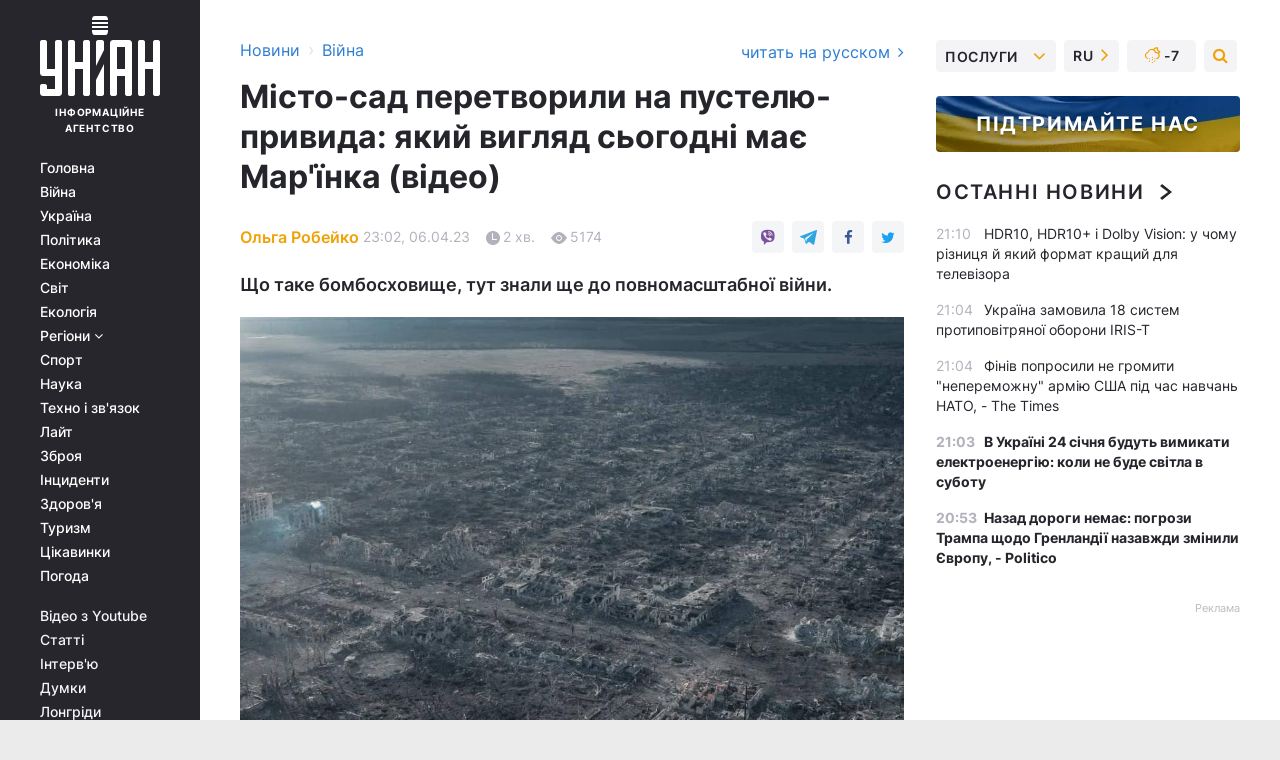

--- FILE ---
content_type: text/html; charset=UTF-8
request_url: https://www.unian.ua/war/misto-sad-peretvorili-na-pustelyu-privida-yakiy-viglyad-sogodni-maye-mar-jinka-video-12208476.html
body_size: 33000
content:
    <!doctype html><html lang="uk"><head><meta charset="utf-8"><meta name="viewport" content="width=device-width, initial-scale=1.0, maximum-scale=2"><title>Місто-сад перетворили на пустелю-привида - який вигляд сьогодні має Мар&#039;їнка - відео</title><meta name="description" content="Мар&#039;їнка - одне із найбільш зруйнованих міст російсько-української війни. Воно зовсім непридатне для життя. Дивіться моторошне відео"/><meta name="keywords" content="Мар&#039;їнка, Мар&#039;їнка сьогодні"/><meta name="theme-color" content="#28282d"><link rel="manifest" href="https://www.unian.ua/manifest.json"><link rel="shortcut icon" href="https://www.unian.ua/favicon.ico"/><meta property="fb:page_id" content="112821225446278"/><meta property="fb:app_id" content="1728296543975266"/><meta name="application-name" content="УНІАН"><meta name="apple-mobile-web-app-title" content="УНІАН"><meta name="apple-itunes-app" content="app-id=840099366, affiliate-data=ct=smartbannerunian"><link rel="mask-icon" href="https://www.unian.ua/images/safari-pinned-tab.svg" color="#28282d"><link rel="apple-touch-icon" href="https://www.unian.ua/images/apple-touch-icon.png"><link rel="apple-touch-icon" sizes="76x76" href="https://www.unian.ua/images/apple-touch-icon-76x76.png"><link rel="apple-touch-icon" sizes="120x120" href="https://www.unian.ua/images/apple-touch-icon-120x120.png"><link rel="apple-touch-icon" sizes="152x152" href="https://www.unian.ua/images/apple-touch-icon-152x152.png"><link rel="apple-touch-icon" sizes="180x180" href="https://www.unian.ua/images/apple-touch-icon-180x180.png"><link rel="preconnect" href="https://get.optad360.io/" crossorigin><link rel="preconnect" href="https://images.unian.net/" crossorigin><link rel="preconnect" href="https://membrana-cdn.media/" crossorigin><link rel="preconnect" href="https://www.googletagmanager.com/" crossorigin><link rel="preconnect" href="https://static.cloudflareinsights.com" crossorigin><link rel="preconnect" href="https://securepubads.g.doubleclick.net" crossorigin><link rel="preconnect" href="https://pagead2.googlesyndication.com/" crossorigin><link rel="dns-prefetch" href="https://i.ytimg.com/"><link rel="dns-prefetch" href="https://1plus1.video/"><link rel="dns-prefetch" href="https://ls.hit.gemius.pl"><link rel="dns-prefetch" href="https://jsc.idealmedia.io/"><link rel="dns-prefetch" href="https://gaua.hit.gemius.pl/"><link rel="dns-prefetch" href="https://cm.g.doubleclick.net/"><link rel="dns-prefetch" href="https://fonts.googleapis.com/"><link rel="dns-prefetch" href="https://ep2.adtrafficquality.google/"><link rel="dns-prefetch" href="https://ep1.adtrafficquality.google/"><meta property="og:image:width" content="620"><meta property="og:image:height" content="324"><meta property="og:image:type" content="image/jpeg"><meta property="og:url" content="https://www.unian.ua/war/misto-sad-peretvorili-na-pustelyu-privida-yakiy-viglyad-sogodni-maye-mar-jinka-video-12208476.html"/><meta property="og:title" content="Місто-сад перетворили на пустелю-привида: який вигляд сьогодні має Мар&#039;їнка (відео)"/><meta property="og:description" content="Що таке бомбосховище, тут знали ще до повномасштабної війни."/><meta property="og:type" content="article"/><meta property="og:image" content="https://images.unian.net/photos/2023_03/thumb_files/620_324_1678188764-3931.jpg?1"/><meta property="og:published_time" content="2023-04-06T23:02:53+03:00"><meta property="og:modified_time" content="2023-04-06T23:02:53+03:00"><meta property="og:tag" content="Мар&#039;їнка"><meta property="og:section" content="Війна"><meta property="og:author:first_name" content="Ольга"><meta property="og:author:last_name" content="Робейко"><meta name="twitter:card" content="summary_large_image"/><meta name="twitter:site" content="@unian"/><meta name="twitter:title" content="Місто-сад перетворили на пустелю-привида: який вигляд сьогодні має Мар&#039;їнка (відео)"/><meta name="twitter:description" content="Що таке бомбосховище, тут знали ще до повномасштабної війни."><meta name="twitter:creator" content="@unian"/><meta name="twitter:image" content="https://images.unian.net/photos/2023_03/thumb_files/1000_545_1678188764-3931.jpg?1"/><meta name="twitter:image:src" content="https://images.unian.net/photos/2023_03/thumb_files/1000_545_1678188764-3931.jpg?1"/><meta name="twitter:domain" content="www.unian.net"/><meta name="robots" content="index, follow, max-image-preview:large"><meta name="telegram:channel" content="@uniannet"><link rel="alternate" href="https://www.unian.net/war/gorod-sad-prevratili-v-pustynyu-prizrak-kak-segodnya-vyglyadit-marinka-video-12208473.html"
                  hreflang="ru"><link rel="alternate" href="https://www.unian.ua/war/misto-sad-peretvorili-na-pustelyu-privida-yakiy-viglyad-sogodni-maye-mar-jinka-video-12208476.html"
                  hreflang="uk"><script>
        function loadVideoNts(url) {
            var script = document.createElement('script');
            script.async = true;
            script.src = url;
            document.head.appendChild(script);
        }
        function handleIntersection(entries, observer) {
            entries.forEach(function (entry) {
                if (entry.isIntersecting) {
                    var videoWrapper = entry.target;
                    observer.unobserve(videoWrapper);

                    window.notsyCmd = window.notsyCmd || [];
                    window.notsyCmd.push(function () {
                        window.notsyInit({
                            pageVersionAutodetect: true,
                            targeting: [['site_section', 'war']]
                        });
                    });

                    videoWrapper.setAttribute('data-loaded', 'true');
                    observer.disconnect(); // Припиняємо спостереження, коли блок був досягнутий

                    // Завантажуємо скрипт після досягнення блока
                    loadVideoNts('https://cdn.membrana.media/uni/ym.js');
                }
            });
        }

        var options = {
            root: null,
            rootMargin: '0px',
            threshold: 0.1
        };

        var observerMembr = new IntersectionObserver(handleIntersection, options);

        document.addEventListener('DOMContentLoaded', function () {
            var videoWrapper = document.querySelector('.nts-video-wrapper:not([data-loaded])');
            if (videoWrapper) {
                observerMembr.observe(videoWrapper);
            }
        });

    </script><link rel="alternate" href="https://www.unian.ua/war/misto-sad-peretvorili-na-pustelyu-privida-yakiy-viglyad-sogodni-maye-mar-jinka-video-12208476.html" hreflang="x-default"/><link href="https://www.unian.ua/war/misto-sad-peretvorili-na-pustelyu-privida-yakiy-viglyad-sogodni-maye-mar-jinka-video-novini-vtorgnennya-rosiji-v-ukrajinu-amp-12208476.html" rel="amphtml"><link rel="canonical" href="https://www.unian.ua/war/misto-sad-peretvorili-na-pustelyu-privida-yakiy-viglyad-sogodni-maye-mar-jinka-video-12208476.html"><link rel="preload" as="font" type="font/woff" crossorigin="anonymous" href="https://www.unian.ua/build/assets/fonts/Inter/Inter-Bold.woff"><link rel="preload" as="font" type="font/woff" crossorigin="anonymous" href="https://www.unian.ua/build/assets/fonts/Inter/Inter-Medium.woff"><link rel="preload" as="font" type="font/woff" crossorigin="anonymous" href="https://www.unian.ua/build/assets/fonts/Inter/Inter-Regular.woff"><link rel="preload" as="font" type="font/woff" crossorigin="anonymous" href="https://www.unian.ua/build/assets/fonts/Inter/Inter-SemiBold.woff"><style id="top"> *{margin:0;padding:0}body{font-size:14px;line-height:1.5}html{font-family:sans-serif;-ms-text-size-adjust:100%;-webkit-text-size-adjust:100%;-webkit-tap-highlight-color:rgba(0,0,0,0)}[class*=" icon-"],[class^=icon-],html{-webkit-font-smoothing:antialiased}a,img{border:none;outline:none}*{box-sizing:border-box;-webkit-box-sizing:border-box;-moz-box-sizing:border-box}@media (max-width:1184px){.nano-mob>.nano-content-mob{position:absolute;overflow:scroll;overflow-x:hidden;right:0;bottom:0}.nano-mob>.nano-content-mob::-webkit-scrollbar{display:none}.has-scrollbar>.nano-content-mob::-webkit-scrollbar{display:block}.nano-mob>.nano-pane{display:none!important;background:rgba(0,0,0,.25);position:absolute;width:10px;right:0;top:0;bottom:0;visibility:hidden;opacity:.01;-webkit-transition:.2s;-moz-transition:.2s;-o-transition:.2s;transition:.2s;border-radius:5px}.nano-mob>.nano-pane>.nano-slider{display:none;background:#444;position:relative;margin:0 1px;border-radius:3px}}@media (min-width:1185px){.nano-mob>.nano-content{-moz-appearance:none}.hidden-lg{display:none!important}.nano:not(.nano-mob)>.nano-content{position:absolute;overflow:auto;overflow-x:hidden;top:0;right:-12px!important;bottom:0;left:0}}.app-banner{padding:12px 26px 12px 16px;max-width:240px;height:320px;position:relative;margin:0 auto}.app-banner__title{font-weight:700;font-size:24px;line-height:28px;color:#efa205;margin-bottom:8px}.app-banner__text{font-weight:500;font-size:16px;line-height:20px;color:#fff}.app-banner__bottom{position:absolute;bottom:0;display:flex;justify-content:space-between;width:100%;left:0;padding:12px 16px}.app-banner__btn{height:36px;width:calc(50% - 4px);border:2px solid #efa205;border-radius:8px;text-align:center;line-height:30px}</style><link rel="stylesheet" href="https://www.unian.ua/build/post.25f14eadfe90cdfe026eadb8063872ef.css"><style>
        .nts-video {width: 100%; height: calc(100vw / 16 * 9); max-height: 270px; margin: 10px auto; }
        .nts-video-wrapper {max-width: 670px;background: #383842;padding: 8px 16px 16px;border-radius: 4px;margin : 16px 0;overflow: hidden}
        .nts-video-label svg{margin-right: 8px;}
        .nts-video-label {font-weight: 600;font-size: 16px;line-height: 24px;align-self: start;letter-spacing: 0.08em;text-transform: uppercase;color: #B2B2BD;flex-start;align-items: center;
            display: flex;}

        @media (min-width: 1024px) {
            .nts-video {height: 360px; max-height: 360px;    margin-bottom: unset;}
        }
        @media (max-width: 1200px) {


        }

    </style><script type="application/ld+json">{"@context":"https:\/\/schema.org","@type":"ProfilePage","mainEntity":{"@type":"Person","name":"Ольга Робейко","description":"Навчалася в НПУ ім. Драгоманова. У журналістиці — з 2011 року. Працювала редактором на одному з київських телеканалів, згодом — в інтернет-виданні \"Корреспондент\". В агентстві УНІАН — з 2015 року","email":"o.veselyuk@unian.info","image":"https:\/\/images.unian.net\/photos\/2020_10\/thumb_files\/300_300_1601903966-5108.png","jobTitle":"Заступниця головного редактора сайту УНІАН","sameAs":["https:\/\/www.unian.net\/editor\/olga-robeyko","https:\/\/www.facebook.com\/olya.li.921"],"url":"https:\/\/www.unian.ua\/editor\/olga-robeyko"}}</script><script type="application/ld+json">{"@context":"https:\/\/schema.org","@type":"NewsArticle","headline":"Місто-сад перетворили на пустелю-привида: який вигляд сьогодні має Мар'їнка (відео)","description":"Що таке бомбосховище, тут знали ще до повномасштабної війни.","articleSection":"Війна","inLanguage":"uk","isAccessibleForFree":true,"datePublished":"2023-04-06T23:02:53+03:00","dateModified":"2023-04-06T23:02:53+03:00","mainEntityOfPage":{"@type":"WebPage","@id":"https:\/\/www.unian.ua\/war\/misto-sad-peretvorili-na-pustelyu-privida-yakiy-viglyad-sogodni-maye-mar-jinka-video-12208476.html"},"image":{"@type":"ImageObject","url":"https:\/\/images.unian.net\/photos\/2023_03\/thumb_files\/1200_0_1678188764-3931.jpg"},"publisher":{"@type":"Organization","name":"УНІАН","legalName":"Українське незалежне інформаційне агентство УНІАН","url":"https:\/\/www.unian.ua\/","sameAs":["https:\/\/www.facebook.com\/uniannet\/","https:\/\/www.facebook.com\/UNIAN.ua","https:\/\/www.facebook.com\/unian.ukraine","https:\/\/www.facebook.com\/pogoda.unian\/","https:\/\/www.facebook.com\/devichnikunian\/","https:\/\/www.facebook.com\/starsunian\/","https:\/\/x.com\/unian","https:\/\/t.me\/uniannet","https:\/\/invite.viber.com\/?g2=AQA%2Fnf2OzxyI50pG6plG5XH2%2FokWAnOf0dNcAMevia2uE9z%2FYouMau7DjYf%2B06f1&lang=ru","https:\/\/www.youtube.com\/@unian","https:\/\/www.youtube.com\/@unian_tv","https:\/\/uk.wikipedia.org\/wiki\/%D0%A3%D0%9D%D0%86%D0%90%D0%9D","https:\/\/ru.wikipedia.org\/wiki\/%D0%A3%D0%9D%D0%98%D0%90%D0%9D","https:\/\/www.linkedin.com\/company\/96838031\/"],"foundingDate":1993,"logo":{"@type":"ImageObject","url":"https:\/\/www.unian.ua\/images\/unian_schema.png","width":95,"height":60},"address":{"@type":"PostalAddress","streetAddress":"вул. Кирилівська 23","addressLocality":"Київ","postalCode":"01001","addressCountry":"UA"},"contactPoint":{"@type":"ContactPoint","email":"unian.headquoters@unian.net","telephone":"+38-044-498-07-60","contactType":"headquoters","areaServed":"UA","availableLanguage":["uk-UA","ru-UA","en-UA"]}},"author":{"@type":"Person","name":"Ольга Робейко","description":"Навчалася в НПУ ім. Драгоманова. У журналістиці — з 2011 року. Працювала редактором на одному з київських телеканалів, згодом — в інтернет-виданні \"Корреспондент\". В агентстві УНІАН — з 2015 року","email":"o.veselyuk@unian.info","image":"https:\/\/images.unian.net\/photos\/2020_10\/thumb_files\/300_300_1601903966-5108.png","jobTitle":"Заступниця головного редактора сайту УНІАН","sameAs":["https:\/\/www.unian.net\/editor\/olga-robeyko","https:\/\/www.facebook.com\/olya.li.921"],"url":"https:\/\/www.unian.ua\/editor\/olga-robeyko"},"articleBody":"Все, що залишилося від Мар'їнки \/ фото t.me\/ermaka2022Одне із найбільш зруйнованих міст російсько-української війни. Зовсім непридатне для життя. Там, де немає місцевих жителів. Там, де немає жодної вцілілої споруди. Це все - про Мар'їнку.\r\n\r\nРосіяни змогли її зруйнувати, але захопити її їм так і не вдалося. Українські захисники продовжують контролювати місто. І це варто неймовірних зусиль. Історію битви за українську Мар'їнку розповіли в сюжеті ТСН.\r\n\r\nРосійські окупанти штурмували місто ще із самого початку АТО й зробили із зеленого містечка сіру пустелю. За останні 9 років тут майже ніколи не було тихо. Мар'їнка пережила кілька потужних штурмів під час АТО, у червні 2015 року окупантам навіть вдалося взяти частину міста, але її відбили українські захисники. Тоді втрати здавалися величезними: загинули 4 місцевих мирних жителів, 5 захисників, 32 бійців були поранені.\r\n\r\nЦе було місто 10 тисяч людей, тут були два дитсадочки та дві школи. Що таке бомбосховище, тут знали ще до повномасштабної війни. Найбезпечнішим місцем у Мар'їнці під час вторгнення РФ у 2022 році стало укриття місцевої лікарні, тут перебували останні 30 мирних жителів міста. \r\n\r\nЗ травня минулого року на Мар'їнку летять запалювальні боєприпаси, постійно працює російська авіація. З грудня 2022-го місто перетворюється майже на пустелю, та ЗСУ утримують його.\r\n\r\nМісто було зеленим, а стало пусткою \/ скріншот\n\r\n\r\nМісто-сад стало пустелею-привидом: якою Мар'їнку вже ніхто не побачить\r\n\r\n\r\nСитуація в Мар'їнці\r\n\r\nРаніше в ОП опублікували відео, зняте в Мар'їнці. На оприлюднених кадрах видно лише повністю зруйновані будинки, від багатьох залишився лише фундамент. На випаленій та поцяткованій вирвами землі не залишилося жодної живої рослини. Як йдеться в статті Вікіпедії, на сьогодні у місті ніхто не проживає.\r\n\r\nВас також можуть зацікавити новини:\r\n\r\n\nУ Мелітополі та районі прогриміла \"вечірня бавовна\": що відбувається\n\r\n\tРосійські окупанти вдарили по Херсонщині керованими авіабомбами: семеро поранених\n\r\n\tВ Авдіївці повісили \"Путіна\" (фото, відео)"}</script><script type="application/ld+json">{"@context":"https:\/\/schema.org","@type":"BreadcrumbList","itemListElement":[{"@type":"ListItem","position":1,"item":{"@id":"https:\/\/www.unian.ua\/","name":"Новини"}},{"@type":"ListItem","position":2,"item":{"@id":"https:\/\/www.unian.ua\/war","name":"Війна"}},{"@type":"ListItem","position":3,"item":{"@id":"https:\/\/www.unian.ua\/war\/misto-sad-peretvorili-na-pustelyu-privida-yakiy-viglyad-sogodni-maye-mar-jinka-video-12208476.html","name":"Місто-сад перетворили на пустелю-привида: який вигляд сьогодні має Мар'їнка (відео)"}}]}</script><link rel="alternate" type="application/rss+xml" href="https://rss.unian.ua/site/gplay_119_ukr.rss"/><script type="application/ld+json">
          {
            "@context": "https://schema.org",
            "@type": "VideoObject",
            "url": "https://www.unian.ua/war/misto-sad-peretvorili-na-pustelyu-privida-yakiy-viglyad-sogodni-maye-mar-jinka-video-12208476.html",
            "isFamilyFriendly": "True",
            "embedUrl": "https://1plus1.video/video/embed/DagrSKFt?l=ua",
            "thumbnailUrl": "https://images.1plus1.video/card-6/DagrSKFt/45be0c10d3f81c30405fbab5b4a82d2f.custom.jpg",
            "name": "Місто-сад стало пустелею-привидом: якою Мар&#039;їнку вже ніхто не побачить",
            "uploadDate": "2023-04-06T23:02:53+03:00",
            "description": "ТСН за 2023.04.06",
        "author": {
			"@type": "Person",
			"knowsAbout": "Навчалася в НПУ ім. Драгоманова. У журналістиці — з 2011 року. Працювала редактором на одному з київських телеканалів, згодом — в інтернет-виданні &quot;Корреспондент&quot;. В агентстві УНІАН — з 2015 року",
            "image": "https://images.unian.net/photos/2020_10/thumb_files/300_300_1601903966-5108.png",
            "url": "https://www.unian.ua/editor/olga-robeyko",
            "email": "o.veselyuk@unian.info",
            "jobTitle": "Заступниця головного редактора сайту УНІАН",
            "sameAs": [
"https://www.facebook.com/olya.li.921"],
            "name": "Ольга Робейко"
		},
            "publisher": {
                "@type": "Organization",
                "name": "УНІАН",
                "logo": {
                    "@type": "ImageObject",
                    "url": "https://www.unian.ua/images/unian_schema.png",
                    "width": 95,
                    "height": 60
              }
            },
            "thumbnail": {
                "@type": "ImageObject",
                "contentUrl": "https://images.1plus1.video/card-6/DagrSKFt/45be0c10d3f81c30405fbab5b4a82d2f.custom.jpg",
                "width": "600",
                "height": "420"
            }
        }
    </script><script type="application/ld+json">{"@context":"https:\/\/schema.org","@type":"SoftwareApplication","name":"УНІАН","operatingSystem":"iOS 13.0 or later","applicationCategory":"BusinessApplication","offers":{"@type":"Offer","price":"0","priceCurrency":"USD"}}</script><script type="application/ld+json">{"@context":"https:\/\/schema.org","@type":"SoftwareApplication","name":"УНІАН","operatingSystem":"ANDROID","applicationCategory":"BusinessApplication","offers":{"@type":"Offer","price":"0","priceCurrency":"USD"}}</script><script type="application/ld+json">{"@context":"https:\/\/schema.org","@type":"Organization","name":"УНІАН","legalName":"Українське незалежне інформаційне агентство УНІАН","url":"https:\/\/www.unian.ua\/","sameAs":["https:\/\/www.facebook.com\/uniannet\/","https:\/\/www.facebook.com\/UNIAN.ua","https:\/\/www.facebook.com\/unian.ukraine","https:\/\/www.facebook.com\/pogoda.unian\/","https:\/\/www.facebook.com\/devichnikunian\/","https:\/\/www.facebook.com\/starsunian\/","https:\/\/x.com\/unian","https:\/\/t.me\/uniannet","https:\/\/invite.viber.com\/?g2=AQA%2Fnf2OzxyI50pG6plG5XH2%2FokWAnOf0dNcAMevia2uE9z%2FYouMau7DjYf%2B06f1&lang=ru","https:\/\/www.youtube.com\/@unian","https:\/\/www.youtube.com\/@unian_tv","https:\/\/uk.wikipedia.org\/wiki\/%D0%A3%D0%9D%D0%86%D0%90%D0%9D","https:\/\/ru.wikipedia.org\/wiki\/%D0%A3%D0%9D%D0%98%D0%90%D0%9D","https:\/\/www.linkedin.com\/company\/96838031\/"],"foundingDate":1993,"logo":{"@type":"ImageObject","url":"https:\/\/www.unian.ua\/images\/unian_schema.png","width":95,"height":60},"address":{"@type":"PostalAddress","streetAddress":"вул. Кирилівська 23","addressLocality":"Київ","postalCode":"01001","addressCountry":"UA"},"contactPoint":{"@type":"ContactPoint","email":"unian.headquoters@unian.net","telephone":"+38-044-498-07-60","contactType":"headquoters","areaServed":"UA","availableLanguage":["uk-UA","ru-UA","en-UA"]}}</script><script type="application/ld+json">{"@context":"https:\/\/schema.org","@type":"NewsMediaOrganization","name":"УНІАН","legalName":"Українське незалежне інформаційне агентство УНІАН","url":"https:\/\/www.unian.ua\/","sameAs":["https:\/\/www.facebook.com\/uniannet\/","https:\/\/www.facebook.com\/UNIAN.ua","https:\/\/www.facebook.com\/unian.ukraine","https:\/\/www.facebook.com\/pogoda.unian\/","https:\/\/www.facebook.com\/devichnikunian\/","https:\/\/www.facebook.com\/starsunian\/","https:\/\/x.com\/unian","https:\/\/t.me\/uniannet","https:\/\/invite.viber.com\/?g2=AQA%2Fnf2OzxyI50pG6plG5XH2%2FokWAnOf0dNcAMevia2uE9z%2FYouMau7DjYf%2B06f1&lang=ru","https:\/\/www.youtube.com\/@unian","https:\/\/www.youtube.com\/@unian_tv","https:\/\/uk.wikipedia.org\/wiki\/%D0%A3%D0%9D%D0%86%D0%90%D0%9D","https:\/\/ru.wikipedia.org\/wiki\/%D0%A3%D0%9D%D0%98%D0%90%D0%9D","https:\/\/www.linkedin.com\/company\/96838031\/"],"foundingDate":1993,"logo":{"@type":"ImageObject","url":"https:\/\/www.unian.ua\/images\/unian_schema.png","width":95,"height":60},"address":{"@type":"PostalAddress","streetAddress":"вул. Кирилівська 23","addressLocality":"Київ","postalCode":"01001","addressCountry":"UA"},"contactPoint":{"@type":"ContactPoint","email":"unian.headquoters@unian.net","telephone":"+38-044-498-07-60","contactType":"headquoters","areaServed":"UA","availableLanguage":["uk-UA","ru-UA","en-UA"]}}</script><script type="application/ld+json">{"@context":"https:\/\/schema.org","@type":"WebSite","name":"Українське незалежне інформаційне агентство УНІАН","alternateName":"УНІАН","url":"https:\/\/www.unian.ua\/","potentialAction":{"@type":"SearchAction","target":"https:\/\/www.unian.ua\/search?q={search_term_string}","query-input":"required name=search_term_string"},"author":{"@type":"NewsMediaOrganization","name":"УНІАН","legalName":"Українське незалежне інформаційне агентство УНІАН","url":"https:\/\/www.unian.ua\/","sameAs":["https:\/\/www.facebook.com\/uniannet\/","https:\/\/www.facebook.com\/UNIAN.ua","https:\/\/www.facebook.com\/unian.ukraine","https:\/\/www.facebook.com\/pogoda.unian\/","https:\/\/www.facebook.com\/devichnikunian\/","https:\/\/www.facebook.com\/starsunian\/","https:\/\/x.com\/unian","https:\/\/t.me\/uniannet","https:\/\/invite.viber.com\/?g2=AQA%2Fnf2OzxyI50pG6plG5XH2%2FokWAnOf0dNcAMevia2uE9z%2FYouMau7DjYf%2B06f1&lang=ru","https:\/\/www.youtube.com\/@unian","https:\/\/www.youtube.com\/@unian_tv","https:\/\/uk.wikipedia.org\/wiki\/%D0%A3%D0%9D%D0%86%D0%90%D0%9D","https:\/\/ru.wikipedia.org\/wiki\/%D0%A3%D0%9D%D0%98%D0%90%D0%9D","https:\/\/www.linkedin.com\/company\/96838031\/"],"foundingDate":1993,"logo":{"@type":"ImageObject","url":"https:\/\/www.unian.ua\/images\/unian_schema.png","width":95,"height":60},"address":{"@type":"PostalAddress","streetAddress":"вул. Кирилівська 23","addressLocality":"Київ","postalCode":"01001","addressCountry":"UA"},"contactPoint":{"@type":"ContactPoint","email":"unian.headquoters@unian.net","telephone":"+38-044-498-07-60","contactType":"headquoters","areaServed":"UA","availableLanguage":["uk-UA","ru-UA","en-UA"]}},"creator":{"@type":"NewsMediaOrganization","name":"УНІАН","legalName":"Українське незалежне інформаційне агентство УНІАН","url":"https:\/\/www.unian.ua\/","sameAs":["https:\/\/www.facebook.com\/uniannet\/","https:\/\/www.facebook.com\/UNIAN.ua","https:\/\/www.facebook.com\/unian.ukraine","https:\/\/www.facebook.com\/pogoda.unian\/","https:\/\/www.facebook.com\/devichnikunian\/","https:\/\/www.facebook.com\/starsunian\/","https:\/\/x.com\/unian","https:\/\/t.me\/uniannet","https:\/\/invite.viber.com\/?g2=AQA%2Fnf2OzxyI50pG6plG5XH2%2FokWAnOf0dNcAMevia2uE9z%2FYouMau7DjYf%2B06f1&lang=ru","https:\/\/www.youtube.com\/@unian","https:\/\/www.youtube.com\/@unian_tv","https:\/\/uk.wikipedia.org\/wiki\/%D0%A3%D0%9D%D0%86%D0%90%D0%9D","https:\/\/ru.wikipedia.org\/wiki\/%D0%A3%D0%9D%D0%98%D0%90%D0%9D","https:\/\/www.linkedin.com\/company\/96838031\/"],"foundingDate":1993,"logo":{"@type":"ImageObject","url":"https:\/\/www.unian.ua\/images\/unian_schema.png","width":95,"height":60},"address":{"@type":"PostalAddress","streetAddress":"вул. Кирилівська 23","addressLocality":"Київ","postalCode":"01001","addressCountry":"UA"},"contactPoint":{"@type":"ContactPoint","email":"unian.headquoters@unian.net","telephone":"+38-044-498-07-60","contactType":"headquoters","areaServed":"UA","availableLanguage":["uk-UA","ru-UA","en-UA"]}},"publisher":{"@type":"NewsMediaOrganization","name":"УНІАН","legalName":"Українське незалежне інформаційне агентство УНІАН","url":"https:\/\/www.unian.ua\/","sameAs":["https:\/\/www.facebook.com\/uniannet\/","https:\/\/www.facebook.com\/UNIAN.ua","https:\/\/www.facebook.com\/unian.ukraine","https:\/\/www.facebook.com\/pogoda.unian\/","https:\/\/www.facebook.com\/devichnikunian\/","https:\/\/www.facebook.com\/starsunian\/","https:\/\/x.com\/unian","https:\/\/t.me\/uniannet","https:\/\/invite.viber.com\/?g2=AQA%2Fnf2OzxyI50pG6plG5XH2%2FokWAnOf0dNcAMevia2uE9z%2FYouMau7DjYf%2B06f1&lang=ru","https:\/\/www.youtube.com\/@unian","https:\/\/www.youtube.com\/@unian_tv","https:\/\/uk.wikipedia.org\/wiki\/%D0%A3%D0%9D%D0%86%D0%90%D0%9D","https:\/\/ru.wikipedia.org\/wiki\/%D0%A3%D0%9D%D0%98%D0%90%D0%9D","https:\/\/www.linkedin.com\/company\/96838031\/"],"foundingDate":1993,"logo":{"@type":"ImageObject","url":"https:\/\/www.unian.ua\/images\/unian_schema.png","width":95,"height":60},"address":{"@type":"PostalAddress","streetAddress":"вул. Кирилівська 23","addressLocality":"Київ","postalCode":"01001","addressCountry":"UA"},"contactPoint":{"@type":"ContactPoint","email":"unian.headquoters@unian.net","telephone":"+38-044-498-07-60","contactType":"headquoters","areaServed":"UA","availableLanguage":["uk-UA","ru-UA","en-UA"]}},"datePublished":"2026-01-23T21:22:03+02:00","dateModified":"2026-01-23T21:22:03+02:00","inLanguage":"uk"}</script><link href="https://www.googletagmanager.com/gtag/js?id=G-238PLP1PQZ" rel="preload" as="script"><script async src="https://www.googletagmanager.com/gtag/js?id=G-238PLP1PQZ"></script><script>window.dataLayer = window.dataLayer || [];function gtag(){dataLayer.push(arguments);}gtag('js', new Date());gtag('config', 'G-238PLP1PQZ');</script><script>(function(w,d,s,l,i){w[l]=w[l]||[];w[l].push({'gtm.start':new Date().getTime(),event:'gtm.js'});var f=d.getElementsByTagName(s)[0],j=d.createElement(s),dl=l!='dataLayer'?'&l='+l:'';j.async=true;j.src='https://www.googletagmanager.com/gtm.js?id='+i+dl;f.parentNode.insertBefore(j,f);})(window,document,'script','dataLayer','GTM-P2WFHTD');</script></head><body class="home" data-infinite-scroll=""><div id="page_content" class="container main-wrap" data-page="1" data-page-max="50"><div class="main-column row m-0"><div class="col-lg-2 col-sm-12 prl0"><div class="main-menu"><div class="main-menu__content nano"><div class="nano-content"><div class="inside-nano-content"><a href="javascript:void(0);" id="trigger" class="menu-trigger hidden-lg" aria-label="menu"></a><div class="main-menu__logo"><a href="https://www.unian.ua/"><img src="https://www.unian.ua/images/unian-logo.svg" alt="Інформаційне агентство" width="120" height="80"/><div class="main-menu__logo-text">Інформаційне агентство</div></a></div><div class="hidden-lg main-menu__search"><div class="header-search__toggle hidden-lg" style="width: 15px; height: 19px"><i class="fa fa-search"></i></div><form method="GET" action="https://www.unian.ua/search" class="header-search__form disactive"><div class="header-search__close hidden-lg">+</div><input type="text" name="q" aria-label="search" class="header-search__input" placeholder=" "/><input type="hidden" name="token" value="185876572"/><button type="submit" class="header-search__button" aria-label="search"><i class="fa fa-search"></i></button></form></div><nav class="main-menu__nav mp-menu nano nano-mob" id="mp-menu"><div class="main-menu__close hidden-lg">+</div><div class="nano-content nano-content-mob"><div class="mp-level main-menu__list"><ul><li class="main-menu__item"><a href="https://www.unian.ua/">Головна</a></li><li class="main-menu__item"><a href="https://www.unian.ua/war">Війна</a></li><li class="main-menu__item"><a href="https://www.unian.ua/society">Україна</a></li><li class="main-menu__item"><a href="https://www.unian.ua/politics">Політика</a></li><li class="main-menu__item"><a href="https://www.unian.ua/economics">Економіка</a></li><li class="main-menu__item"><a href="https://www.unian.ua/world">Світ</a></li><li class="main-menu__item"><a href="https://www.unian.ua/ecology">Екологія</a></li><li class="main-menu__item has-submenu"><a href="javascript:void(0);">Регіони <i class="fa fa-angle-down"></i></a><div class="sub-level main-menu__sub-list"><ul><li><a href="https://www.unian.ua/kyiv">Київ</a></li><li><a href="https://www.unian.ua/lvov">Львів</a></li><li><a href="https://www.unian.ua/dnepropetrovsk">Дніпро</a></li><li><a href="https://www.unian.ua/kharkiv">Харків</a></li><li><a href="https://www.unian.ua/odessa">Одеса</a></li></ul></div></li><li class="main-menu__item"><a href="https://sport.unian.ua/">Спорт</a></li><li class="main-menu__item"><a href="https://www.unian.ua/science">Наука</a></li><li class="main-menu__item"><a href="https://www.unian.ua/techno">Техно і зв&#039;язок</a></li><li class="main-menu__item"><a href="https://www.unian.ua/lite">Лайт</a></li><li class="main-menu__item"><a href="https://www.unian.ua/weapons">Зброя</a></li><li class="main-menu__item"><a href="https://www.unian.ua/incidents">Інциденти</a></li><li class="main-menu__item"><a href="https://www.unian.ua/health">Здоров&#039;я</a></li><li class="main-menu__item"><a href="https://www.unian.ua/tourism">Туризм</a></li><li class="main-menu__item"><a href="https://www.unian.ua/curiosities">Цікавинки</a></li><li class="main-menu__item"><a href="https://pogoda.unian.ua">Погода</a></li></ul></div><div class="main-menu__services main-menu__list"><ul><li class="main-menu__item"><a href="https://www.unian.ua/video-youtube">Відео з Youtube</a></li><li class="main-menu__item"><a href="https://www.unian.ua/detail/publications">Статті</a></li><li class="main-menu__item"><a href="https://www.unian.ua/detail/interviews">Інтерв&#039;ю</a></li><li class="main-menu__item"><a href="https://www.unian.ua/detail/opinions">Думки</a></li><li class="main-menu__item"><a href="https://www.unian.ua/longrids">Лонгріди</a></li><li class="main-menu__item hidden-lg"><a href="https://www.unian.ua/static/press/live">Пресцентр</a></li><li class="main-menu__item has-submenu hidden-lg"><a href="javascript:void(0);">Послуги<i class="fa fa-angle-down"></i></a><div class="sub-level main-menu__sub-list"><ul><li><a href="https://www.unian.ua/static/advertising/advert">Реклама на сайті</a></li><li><a href="https://www.unian.ua/static/press/about">Пресцентр</a></li><li><a href="https://photo.unian.ua/">Фотобанк</a></li><li><a href="https://www.unian.ua/static/monitoring/about">Моніторинг</a></li><li><a href="https://www.unian.ua/static/subscription/products">Передплата новин</a></li></ul></div></li></ul></div><div class="main-menu__services main-menu__list"><ul><li class="main-menu__item"><a href="https://www.unian.ua/news/archive">Архів</a></li><li class="main-menu__item "><a href="https://www.unian.ua/vacancy">Вакансії</a></li><li class="main-menu__item"><a href="https://www.unian.ua/static/contacts">Контакти</a></li></ul></div></div></nav></div></div></div><div id="M473096ScriptRootC1436947" class="ideal-story" data-attribute="https://jsc.idealmedia.io/u/n/unian.net.1436947.js"></div></div></div><div class="col-lg-10 col-sm-12"><div class=" hot-news--negative"  ></div><div  class="running-line--negative"></div><div class="content-column"
											><div id="block_left_column_content" class="left-column sm-w-100"
																					 data-ajax-url="https://www.unian.ua/war/misto-sad-peretvorili-na-pustelyu-privida-yakiy-viglyad-sogodni-maye-mar-jinka-video-12208476.html"
																	><div class=" infinity-item"
         data-url="https://www.unian.ua/war/misto-sad-peretvorili-na-pustelyu-privida-yakiy-viglyad-sogodni-maye-mar-jinka-video-12208476.html"
         data-title="Місто-сад перетворили на пустелю-привида - який вигляд сьогодні має Мар&#039;їнка - відео"
         data-io-article-url="https://www.unian.ua/war/misto-sad-peretvorili-na-pustelyu-privida-yakiy-viglyad-sogodni-maye-mar-jinka-video-12208476.html"
         data-prev-url="https://www.unian.ua/war"
    ><div class="article "><div class="top-bredcr "><div class="breadcrumbs"><ol vocab="https://schema.org/" typeof="BreadcrumbList"><li property="itemListElement" typeof="ListItem"><a property="item" typeof="WebPage"
               href="/detail/all_news"><span
                        property="name">  Новини</span></a><meta property="position" content="1"></li><li><span>›</span></li><li property="itemListElement" typeof="ListItem"><a property="item" typeof="WebPage"
                   href="https://www.unian.ua/war"><span
                            property="name">  Війна</span></a><meta property="position" content="2"></li></ol></div><a href="https://www.unian.net/war/gorod-sad-prevratili-v-pustynyu-prizrak-kak-segodnya-vyglyadit-marinka-video-12208473.html" rel="alternate" hreflang="ru" class="other-lang ">
                                   читать на русском
                                                                <i class="fa fa-angle-right"></i></a></div><h1>Місто-сад перетворили на пустелю-привида: який вигляд сьогодні має Мар&#039;їнка (відео)</h1><div class="article__info    "><div><p class="article__author--bottom    "><a href="https://www.unian.ua/editor/olga-robeyko" class="article__author-name">
                                                                                                                                        Ольга Робейко
                                                            </a></p><div class="article__info-item time ">23:02, 06.04.23</div><span class="article__info-item comments"><i class="unian-read"></i>
                                2 хв.
                            </span><span class="article__info-item views"><i class="unian-eye"></i><span id="js-views-12208476"></span><script>
    function CreateRequest() {
        var Request = false;

        if (window.XMLHttpRequest) {
            //Gecko-совместимые браузеры, Safari, Konqueror
            Request = new XMLHttpRequest();
        } else if (window.ActiveXObject) {
            //Internet explorer
            try {
                Request = new ActiveXObject("Microsoft.XMLHTTP");
            } catch (CatchException) {
                Request = new ActiveXObject("Msxml2.XMLHTTP");
            }
        }

        if (!Request) {
            return null;
        }

        return Request;
    }

    /*
        Функция посылки запроса к файлу на сервере
        r_method  - тип запроса: GET или POST
        r_path    - путь к файлу
        r_args    - аргументы вида a=1&b=2&c=3...
        r_handler - функция-обработчик ответа от сервера
    */
    function SendRequest(r_method, r_path, r_args, r_handler) {
        //Создаём запрос
        var Request = CreateRequest();

        //Проверяем существование запроса еще раз
        if (!Request) {
            return;
        }

        //Назначаем пользовательский обработчик
        Request.onreadystatechange = function() {
            //Если обмен данными завершен
            if (Request.readyState == 4) {
                if (Request.status == 200) {
                    //Передаем управление обработчику пользователя
                    r_handler(Request);
                }
            }
        }

        //Проверяем, если требуется сделать GET-запрос
        if (r_method.toLowerCase() == "get" && r_args.length > 0)
            r_path += "?" + r_args;

        //Инициализируем соединение
        Request.open(r_method, r_path, true);

        if (r_method.toLowerCase() == "post") {
            //Если это POST-запрос

            //Устанавливаем заголовок
            Request.setRequestHeader("Content-Type","application/x-www-form-urlencoded; charset=utf-8");
            //Посылаем запрос
            Request.send(r_args);
        } else {
            //Если это GET-запрос
            Request.responseType = 'json';
            //Посылаем нуль-запрос
            Request.send(null);
        }
    }

    //Создаем функцию обработчик
    var Handler = function(Request) {
        document.getElementById("js-views-12208476").innerHTML = ' ' + Request.response.views;
    }

    //Отправляем запрос
    SendRequest("GET", '/ajax/views/12208476', "", Handler);
</script></span></div><div class="article-shares " data-url="https://www.unian.ua/war/misto-sad-peretvorili-na-pustelyu-privida-yakiy-viglyad-sogodni-maye-mar-jinka-video-12208476.html"><div class="social-likes"><a href="viber://forward?text=https://www.unian.ua/war/misto-sad-peretvorili-na-pustelyu-privida-yakiy-viglyad-sogodni-maye-mar-jinka-video-12208476.html" class="vb" rel="nofollow noopener"><i class="unian-viber"></i></a><a href="https://telegram.me/share/url?url=https://www.unian.ua/war/misto-sad-peretvorili-na-pustelyu-privida-yakiy-viglyad-sogodni-maye-mar-jinka-video-12208476.html" class="tg" rel="nofollow noopener"><i class="unian-telegramm"></i></a><a href="https://www.facebook.com/sharer.php?u=https://www.unian.ua/war/misto-sad-peretvorili-na-pustelyu-privida-yakiy-viglyad-sogodni-maye-mar-jinka-video-12208476.html" class="fb" rel="nofollow noopener"><i class="fa fa-facebook"></i></a><a href="https://twitter.com/share?&url=https://www.unian.ua/war/misto-sad-peretvorili-na-pustelyu-privida-yakiy-viglyad-sogodni-maye-mar-jinka-video-12208476.html&text=Місто-сад перетворили на пустелю-привида: який вигляд сьогодні має Мар&#039;їнка (відео)" class="tw" rel="nofollow noopener"><i class="fa fa-twitter"></i></a></div></div></div><p class="article__like-h2">Що таке бомбосховище, тут знали ще до повномасштабної війни.</p><div class="article-text  "><figure class="photo_block"><img alt="Все, що залишилося від Мар'їнки / фото t.me/ermaka2022" data-height="675" data-width="1200" src="[data-uri]" title="Все, що залишилося від Мар'їнки / фото t.me/ermaka2022" width="774" height="435" data-src="https://images.unian.net/photos/2023_03/1678188764-3931.jpg?r=561261" class="lazy"><figcaption class="subscribe_photo_text">Все, що залишилося від Мар'їнки / фото t.me/ermaka2022</figcaption></figure><p>Одне із найбільш зруйнованих міст російсько-української війни. Зовсім непридатне для життя. Там, де немає місцевих жителів. Там, де немає жодної вцілілої споруди. Це все - про Мар'їнку.</p><p>Росіяни змогли її зруйнувати, але захопити її їм так і не вдалося. Українські захисники продовжують контролювати місто. І це варто неймовірних зусиль. Історію битви за українську Мар'їнку розповіли в сюжеті ТСН.</p><p>Російські окупанти штурмували місто ще із самого початку АТО й зробили із зеленого містечка сіру пустелю. За останні 9 років тут майже ніколи не було тихо. Мар'їнка пережила кілька потужних штурмів під час АТО, у червні 2015 року окупантам навіть вдалося взяти частину міста, але її відбили українські захисники. Тоді втрати здавалися величезними: загинули 4 місцевих мирних жителів, 5 захисників, 32 бійців були поранені.</p><p>Це було місто 10 тисяч людей, тут були два дитсадочки та дві школи. Що таке бомбосховище, тут знали ще до повномасштабної війни. Найбезпечнішим місцем у Мар'їнці під час вторгнення РФ у 2022 році стало укриття місцевої лікарні, тут перебували останні 30 мирних жителів міста. </p><p>З травня минулого року на Мар'їнку летять запалювальні боєприпаси, постійно працює російська авіація. З грудня 2022-го місто перетворюється майже на пустелю, та ЗСУ утримують його.</p><figure class="photo_block"><img alt="Місто було зеленим, а стало пусткою / скріншот" data-height="1115" data-width="1200" src="[data-uri]" title="Місто було зеленим, а стало пусткою / скріншот" width="774" height="719" data-src="https://images.unian.net/photos/2023_04/1680810721-4129.jpeg?r=609482" class="lazy"><figcaption class="subscribe_photo_text">Місто було зеленим, а стало пусткою / скріншот</figcaption></figure><div id="media_6175534_box" style="display:inline-block;width:100%"><span class="player_block"><span data-src="https://www.unian.ua/player/DagrSKFt" class="ppv" data-video-id="DagrSKFt" data-video-url="https://www.unian.ua/set-video-1plus1-data/DagrSKFt" data-title="Місто-сад стало пустелею-привидом: якою Мар'їнку вже ніхто не побачить" data-preview="https://images.1plus1.video/card-6/DagrSKFt/45be0c10d3f81c30405fbab5b4a82d2f.custom.jpg"></span></span><div class="subscribe_photo_text">Місто-сад стало пустелею-привидом: якою Мар'їнку вже ніхто не побачить</div></div><h2>Ситуація в Мар'їнці</h2><p>Раніше в ОП <a href="https://www.unian.ua/war/viyna-v-ukrajini-v-ofisi-prezidenta-pokazali-rozterzanu-rosiyanami-mar-jinku-12170424.html?_gl=1*8e4fn9*_ga*MTk3NzY1MTg4NC4xNjMzODg1MzMy*_ga_TECJ2YKWSJ*MTY4MDgwNDYzNS4xNTYzLjEuMTY4MDgxMTMxNi4wLjAuMA..*_ga_DENC12J6P3*MTY4MDgwNDYzNS42OS4xLjE2ODA4MTEzMTYuNjAuMC4w*_ga_238PLP1PQZ*MTY4MDgwNDYzNS42OS4xLjE2ODA4MTEzMTYuMC4wLjA.*_ga_P6EEJX21DY*MTY4MDgwNDYzNS4xNzM2LjEuMTY4MDgxMTMxNi42MC4wLjA." target="_blank">опублікували відео</a>, зняте в Мар'їнці. На оприлюднених кадрах видно лише повністю зруйновані будинки, від багатьох залишився лише фундамент. На випаленій та поцяткованій вирвами землі не залишилося жодної живої рослини. Як йдеться в статті Вікіпедії, на сьогодні у місті ніхто не проживає.</p><h2>Вас також можуть зацікавити новини:</h2><ul><li><a href="https://www.unian.ua/war/u-melitopoli-ta-rayoni-progrimila-vechirnya-bavovna-shcho-vidbuvayetsya-12208365.html?utm_source=unian&amp;utm_medium=read_more_news&amp;utm_campaign=read_more_news_in_post" target="_blank">У Мелітополі та районі прогриміла "вечірня бавовна": що відбувається</a></li><li><a href="https://www.unian.ua/war/rosiyski-okupanti-vdarili-po-hersonshchini-kerovanimi-aviabombami-semero-poranenih-12208398.html?utm_source=unian&amp;utm_medium=read_more_news&amp;utm_campaign=read_more_news_in_post" target="_blank">Російські окупанти вдарили по Херсонщині керованими авіабомбами: семеро поранених</a></li><li><a href="https://www.unian.ua/war/v-avdijivci-povisili-putina-foto-video-12208410.html?utm_source=unian&amp;utm_medium=read_more_news&amp;utm_campaign=read_more_news_in_post" target="_blank">В Авдіївці повісили "Путіна" (фото, відео)</a></li></ul></div><div class="article__tags "><a href="https://www.unian.ua/tag/marjinka" data-gtm-click data-gtm-action="Click"
                                       data-gtm-type="Tags" data-gtm-text="Мар&#039;їнка"
                                       class="article__tag  ">Мар&#039;їнка</a></div><a href="https://donate.unian.ua" class="support-post"><span class="support-post__text">Допоможіть проєкту</span><span class="support-post__btn">Підтримайте нас</span></a><div class="article-bottom  "><div class="social-btn-bottom"><a href="https://t.me/uniannet" class="social-btn-bottom__item tg"
       target="_blank" rel="nofollow noopener"><i class="unian-telegramm"></i><span>Читати УНІАН в Telegram</span></a><a href="https://invite.viber.com/?g2=AQA%2Fnf2OzxyI50pG6plG5XH2%2FokWAnOf0dNcAMevia2uE9z%2FYouMau7DjYf%2B06f1&lang=ru"
       target="_blank" rel="nofollow noopener" class="social-btn-bottom__item vb"><svg xmlns="http://www.w3.org/2000/svg" width="16" height="16" viewBox="0 0 16 16" fill="none"><path d="M8.41685 12.2214C8.17554 12.524 7.71972 12.4857 7.71972 12.4857C4.40261 11.6391 3.51396 8.27953 3.51396 8.27953C3.51396 8.27953 3.47566 7.8275 3.77826 7.58233L4.3758 7.10732C4.67457 6.87747 4.86226 6.32202 4.55966 5.77805C4.39112 5.47542 4.05405 4.93528 3.80508 4.59435C3.54078 4.23425 2.92792 3.49875 2.92409 3.49492C2.62915 3.14249 2.19248 3.06205 1.73284 3.29955C1.73284 3.29955 1.72901 3.30338 1.72518 3.30338C1.28851 3.54855 0.88249 3.878 0.503283 4.29555L0.495623 4.30321C0.212174 4.64414 0.0474681 4.98125 0.00916379 5.3107C0.00150347 5.349 -0.00232792 5.3988 0.00150258 5.45626C-0.00232792 5.60183 0.0206558 5.74357 0.0666204 5.88531L0.0819421 5.8968C0.223666 6.40629 0.583721 7.25289 1.36129 8.66644C1.8669 9.58199 2.384 10.3481 2.89727 10.9917C3.1654 11.3326 3.47183 11.6812 3.82423 12.0375L3.96212 12.1754C4.31835 12.5278 4.66691 12.8343 5.00781 13.1024C5.65132 13.6158 6.41357 14.1329 7.33286 14.6386C8.74627 15.4162 9.59278 15.7763 10.1022 15.918L10.1137 15.9334C10.2554 15.9793 10.3972 15.9985 10.5427 15.9985C10.6002 16.0023 10.65 15.9985 10.6883 15.9908C11.0177 15.9525 11.3548 15.7878 11.6957 15.5043L11.7033 15.4967C12.1208 15.1174 12.4502 14.7075 12.6954 14.2747C12.6954 14.2747 12.6992 14.2708 12.6992 14.267C12.9367 13.8073 12.8563 13.3706 12.5039 13.0756C12.5039 13.0756 11.7646 12.4589 11.4046 12.1946C11.0675 11.9456 10.5236 11.6123 10.221 11.4399C9.67705 11.1373 9.12164 11.325 8.89182 11.6238L8.41685 12.2214Z" fill="#7C529E"/><path fill-rule="evenodd" clip-rule="evenodd" d="M4.94375 3.0038C4.52633 2.5858 4.52633 1.90808 4.94375 1.49008C6.70394 -0.272583 10.7377 -0.944911 13.8406 2.1624C16.9436 5.26972 16.2722 9.30908 14.512 11.0717C14.0946 11.4897 13.4178 11.4897 13.0004 11.0717C12.583 10.6537 12.583 9.97602 13.0004 9.55801C13.9258 8.63136 14.5971 5.94744 12.329 3.67613C10.0609 1.40482 7.38071 2.07715 6.45536 3.0038C6.03794 3.4218 5.36117 3.4218 4.94375 3.0038ZM6.95754 4.85172C6.54012 5.26972 6.54012 5.94744 6.95754 6.36544C7.37496 6.78345 8.05172 6.78345 8.46914 6.36544C8.55903 6.27543 8.76472 6.1747 9.05612 6.1747C9.34751 6.1747 9.55321 6.27543 9.64309 6.36544C9.73297 6.45545 9.83357 6.66144 9.83357 6.95324C9.83357 7.24504 9.73297 7.45102 9.64309 7.54103C9.22567 7.95903 9.22567 8.63675 9.64309 9.05475C10.0605 9.47276 10.7373 9.47276 11.1547 9.05475C11.7362 8.47244 11.9713 7.66993 11.9713 6.95324C11.9713 6.23655 11.7362 5.43404 11.1547 4.85172C10.5732 4.2694 9.7718 4.03397 9.05612 4.03397C8.34043 4.03397 7.53904 4.2694 6.95754 4.85172Z" fill="#7C529E"/></svg><span>Читати УНІАН в Viber</span></a></div></div><div class="partner-news margin-top-20"     style="height: 520px"  ><div class="title-without-border black">
    Новини партнерів
</div><div class="  article-bottom-gallery-slider"><iframe data-src="/content/li-987-ukr.html" style="width:100%" loading="lazy" class="partners-iframe"
                height="470" frameborder="0" scrolling="no" title="partners news"></iframe></div></div></div></div></div><div id="block_right_column_content" class="right-column newsfeed  d-none d-md-block"

																							><div class="tools"><div class="dropdown tools__dropdown tools__item"><a href="javascript:void(0);" class="dropdown-toggle">
            Послуги
            <i class="fa fa-angle-down"></i></a><div class="dropdown-menu"><a class="dropdown__item" href="https://www.unian.ua/static/advertising/advert">Реклама</a><a class="dropdown__item" href="https://www.unian.ua/static/press/about">Пресцентр</a><a class="dropdown__item" href="https://photo.unian.ua/">Фотобанк</a><a class="dropdown__item" href="https://www.unian.ua/static/monitoring/about">Моніторинг</a></div></div><div class="tools__item"><a href="https://www.unian.net/war/gorod-sad-prevratili-v-pustynyu-prizrak-kak-segodnya-vyglyadit-marinka-video-12208473.html" class="tools__link"><span>
                                     RU
                             </span><i class="fa fa-angle-right"></i></a></div><div class="tools__item" style="width: 69px; justify-content: center"><a               href="https://pogoda.unian.ua"
              class="tools__link" id="unian_weather_widget"><i class="fa fa-sun-o mr-1"></i><div></div></a></div><div class="tools__item tools-search"><div class="tools-search__toggle"><i class="fa fa-search"></i></div><form method="GET" action="https://www.unian.ua/search" class="tools-search__form"><input type="text" name="q" aria-label="search" class="tools-search__input" placeholder=" " maxlength="20"/><input type="hidden" name="token" value="1559426695"/><button type="submit" class="tools-search__button" aria-label="search"><i class="fa fa-search"></i></button></form></div></div><a href="https://donate.unian.ua  " class="support-unian">
            Підтримайте нас
        </a><!-- Block all_news start --><div  data-vr-zone="all_right_news" class="block-base ajax-block-container"><section class="newsfeed-column"><a href="https://www.unian.ua/detail/all_news" class="title-bordered">
        

                                                                                Останні новини
                                                            <i class="unian-arrow-more"></i></a><div
                                             data-block-ajax-url="https://www.unian.ua/ajax/all_news?page_route=news_post_with_rubric_subslug_new"
                data-ajax-page="1"
                data-ajax-limit="75"
                data-counter=""
                    ><ul class="newsfeed__list "><li class="newsfeed__item"><span class="newsfeed__time">21:10</span><h3 class="newsfeed__link"><a href="https://www.unian.ua/techno/software/chim-vidriznyayetsya-dolby-vision-vid-hdr10-yakiy-format-krashche-dlya-televizora-13264575.html"  data-vr-contentbox="news_0">HDR10, HDR10+ і Dolby Vision: у чому різниця й який формат кращий для телевізора</a></h3></li><li class="newsfeed__item"><span class="newsfeed__time">21:04</span><h3 class="newsfeed__link"><a href="https://www.unian.ua/weapons/iris-t-ukrajina-zamovila-u-nimeckoji-kompaniji-18-sistem-ppo-13264821.html"  data-vr-contentbox="news_1">Україна замовила 18 систем протиповітряної оборони IRIS-T</a></h3></li><li class="newsfeed__item"><span class="newsfeed__time">21:04</span><h3 class="newsfeed__link"><a href="https://www.unian.ua/world/finiv-poprosili-ne-gromiti-neperemozhnu-armiyu-ssha-pid-chas-navchan-nato-the-times-13264815.html"  data-vr-contentbox="news_2">Фінів попросили не громити "непереможну" армію США під час навчань НАТО, - The Times</a></h3></li><li class="newsfeed__item strong"><span class="newsfeed__time">21:03</span><h3 class="newsfeed__link"><a href="https://www.unian.ua/economics/energetics/v-ukrajini-24-sichnya-budut-vimikati-elektroenergiyu-koli-ne-bude-svitla-v-subotu-novini-dnipra-13264647.html"  data-vr-contentbox="news_3">В Україні 24 січня будуть вимикати електроенергію: коли не буде світла в суботу</a></h3></li><li class="newsfeed__item strong"><span class="newsfeed__time">20:53</span><h3 class="newsfeed__link"><a href="https://www.unian.ua/world/nazad-dorogi-nemaye-pogrozi-trampa-shchodo-grenlandiji-nazavzhdi-zminili-yevropu-politico-13264800.html"  data-vr-contentbox="news_4">Назад дороги немає: погрози Трампа щодо Гренландії назавжди змінили Європу, - Politico</a></h3></li><li class="newsfeed__banner banner-fb"><span class="newsfeed__ad">Реклама</span><div class="bnr-block__bnr" style="height: 600px; overflow:hidden;"><!-- Banner UDF1 () start. --><div data-banner="[https://images.unian.net/photos/2021_04/1619793683-7224.png]" data-banner-link="[https://www.unian.net/pogoda/]" data-ad="/82479101/Unian.ua_/UDF1_300x600" data-type="bnr" data-size="[[300, 600]]"></div><ins class="staticpubads89354" data-sizes-desktop="300x600" data-slot="14" data-type_oa="GDF1"></ins><!-- Banner UDF1 () end. --></div></li><li class="newsfeed__item strong"><span class="newsfeed__time">20:44</span><h3 class="newsfeed__link"><a href="https://www.unian.ua/politics/volodimir-zelenskiy-anonsuvav-doplati-remontnim-brigadam-13264797.html"  data-vr-contentbox="news_5">Зеленський пообіцяв 60 тисяч гривень доплати задіяним в аварійно-відновлювальних роботах</a></h3></li><li class="newsfeed__item"><span class="newsfeed__time">20:32</span><h3 class="newsfeed__link"><a href="https://www.unian.ua/world/rik-trampa-naycikavishe-lishe-pochinayetsya-13264785.html"  data-vr-contentbox="news_6"><span class="blue-marker">Думка</span>Рік Трампа. Найцікавіше лише починається</a></h3></li><li class="newsfeed__item"><span class="newsfeed__time">20:07</span><h3 class="newsfeed__link"><a href="https://www.unian.ua/lite/stars/zirki-yaki-vijihali-z-ssha-hto-vistupiv-proti-politiki-trampa-13264779.html"  data-vr-contentbox="news_7">Після перемоги Трампа Америка втрачає зірок: хто й чому вже переїхав за кордон</a></h3></li><li class="newsfeed__item strong"><span class="newsfeed__time">20:04</span><h3 class="newsfeed__link"><a href="https://www.unian.ua/incidents/yuliya-timoshenko-stalo-vidomo-hto-vnis-koshti-na-zastavu-13264773.html"  data-vr-contentbox="news_8">Застава за Тимошенко: стало відомо, хто вніс понад 33 мільйони гривень</a></h3></li><li class="newsfeed__item"><span class="newsfeed__time">20:01</span><h3 class="newsfeed__link"><a href="https://www.unian.ua/curiosities/starinnya-eksperti-dali-poradi-yak-spravlyatisya-zi-stresom-13264404.html"  data-vr-contentbox="news_9">Що прискорює старіння: експерти назвали головну причину та порадили, як боротися</a></h3></li><li class="newsfeed__item strong"><span class="newsfeed__time">20:00</span><h3 class="newsfeed__link"><a href="https://www.unian.ua/economics/finance/vidbudova-ukrajini-u-politico-rozpovili-na-yakih-umovah-ukrajina-mozhe-otrimati-800-milyardiv-yevro-13264761.html"  data-vr-contentbox="news_10">США та ЄС розробляють 10-річний план відновлення України на 800 млрд доларів, - Politico</a></h3></li><li class="newsfeed__item"><span class="newsfeed__time">20:00</span><h3 class="newsfeed__link"><a href="https://www.unian.ua/curiosities/viberit-kabluchku-yaka-vam-podobayetsya-test-na-harakter-13262391.html"  data-vr-contentbox="news_11">Яку каблучку ви оберете: тест на характер</a></h3></li><li class="newsfeed__item"><span class="newsfeed__time">19:30</span><h3 class="newsfeed__link"><a href="https://www.unian.ua/lite/advice/koli-pravilno-soliti-jizhu-na-yakomu-etapi-dodavati-pid-chas-prigotuvannya-13263648.html"  data-vr-contentbox="news_12">Які страви солять на початку, а які - в кінці: більшість господинь цього не знає</a></h3></li><li class="newsfeed__item"><span class="newsfeed__time">19:25</span><h3 class="newsfeed__link"><a href="https://www.unian.ua/lite/astrology/misyac-narodzhennya-numerologiya-lyudi-yaki-narodilisya-u-ci-misyaci-z-rokami-stayut-silnishimi-13264188.html"  data-vr-contentbox="news_13">Люди, які народилися у ці місяці, з роками стають сильнішими</a></h3></li><li class="newsfeed__item"><span class="newsfeed__time">19:16</span><h3 class="newsfeed__link"><a href="https://www.unian.ua/lite/kino/rassel-krou-aktor-zigraye-z-lyukom-evansom-u-filmi-bear-country-13264734.html"  data-vr-contentbox="news_14">Трилер із Расселом Кроу, Люком Евансом і Ніною Добрев отримав перший постер (фото)</a></h3></li><li class="newsfeed__item"><span class="newsfeed__time">19:16</span><h3 class="newsfeed__link"><a href="https://www.unian.ua/economics/energetics/dtek-proviv-u-davosi-zustrichi-z-mizhnarodnimi-energokompaniyami-shchodo-vidnovlennya-energosistemi-13264722.html"  data-vr-contentbox="news_15">ДТЕК провів у Давосі зустрічі з міжнародними енергокомпаніями щодо відновлення енергосистеми</a></h3></li><li class="newsfeed__item"><span class="newsfeed__time">19:05</span><h3 class="newsfeed__link"><a href="https://sport.unian.ua/othersports/chempionat-yevropi-z-fehtuvannya-estoniyu-pozbavili-prava-na-provedennya-zmagan-13264713.html"  data-vr-contentbox="news_16">Естонію позбавили права на проведення чемпіонату Європи з фехтування через РФ та Білорусь</a></h3></li><li class="newsfeed__item"><span class="newsfeed__time">18:58</span><h3 class="newsfeed__link"><a href="https://www.unian.ua/curiosities/shcho-korisnishe-kivi-chi-apelsin-vcheni-znayshli-tochnu-vidpovid-13264641.html"  data-vr-contentbox="news_17">Ківі чи апельсин: де більше вітаміну С</a></h3></li><li class="newsfeed__item"><span class="newsfeed__time">18:57</span><h3 class="newsfeed__link"><a href="https://www.unian.ua/politics/sergiy-karabuta-stane-novim-deputatom-verhovnoji-radi-13264701.html"  data-vr-contentbox="news_18">Був у черзі з 2019 року: в Раді з'явиться новий нардеп</a></h3></li><li class="newsfeed__item"><span class="newsfeed__time">18:55</span><h3 class="newsfeed__link"><a href="https://www.unian.ua/techno/gadgets/nedorogi-smartfoni-2026-roku-ci-5-serednyachkiv-u-chomus-navit-krutishi-za-flagmani-13264692.html"  data-vr-contentbox="news_19">Експерти обрали найбільш збалансовані недорогі смартфони 2026 року</a></h3></li><li class="newsfeed__item"><span class="newsfeed__time">18:43</span><h3 class="newsfeed__link"><a href="https://www.unian.ua/lite/kino/oskar-2026-oleksandr-rudinskiy-vislovivsya-pro-ignor-ukrajini-13264683.html"  data-vr-contentbox="news_20">Рудинський емоційно відреагував на фільм про Росію на "Оскарі"</a></h3></li><li class="newsfeed__item"><span class="newsfeed__time">18:41</span><h3 class="newsfeed__link"><a href="https://www.unian.ua/economics/auto/cini-na-zaryadku-elektromobiliv-v-ukrajini-rizko-zrosla-vartist-poslugi-13264671.html"  data-vr-contentbox="news_21">Електрокар більше не вигідніший за бензинове авто: зарядка "електричок" різко подорожчала</a></h3></li><li class="newsfeed__item"><span class="newsfeed__time">18:01</span><h3 class="newsfeed__link"><a href="https://www.unian.ua/curiosities/yaki-sobaki-grizut-mebli-vidpovid-veterinariv-13264473.html"  data-vr-contentbox="news_22">Які собаки люблять гризти речі: ветеринари назвали 7 порід-бешкетників</a></h3></li><li class="newsfeed__item"><span class="newsfeed__time">18:00</span><h3 class="newsfeed__link"><a href="https://www.unian.ua/lite/astrology/goroskop-na-zavtra-za-kartami-taro-levam-proyaviti-zhorstkist-divam-pastki-13264341.html"  data-vr-contentbox="news_23">Гороскоп на 24 січня за картами Таро: Левам - проявити жорсткість, Дівам - пастки</a></h3></li><li class="newsfeed__item"><span class="newsfeed__time">17:59</span><h3 class="newsfeed__link"><a href="https://www.unian.ua/world/viyna-v-ukrajini-v-sky-news-ocinili-shansi-na-pidpisannya-mirnoji-ugodi-13264626.html"  data-vr-contentbox="news_24">"Важлива подія": в Sky News спрогнозували, чи мирні переговори наблизять підписання угоди</a></h3></li><li class="newsfeed__banner"><span class="newsfeed__ad">Реклама</span><div class="banner-container" style="height: 250px; overflow: hidden; margin-bottom: 20px;"><!-- Banner UDF2 () start. --><div data-ad="/82479101/Unian.ua_/UDF2_300x250" data-type="bnr" data-size="[[300, 250]]"></div><ins class="staticpubads89354" data-sizes-desktop="300x250,250x250,200x200" data-slot="26" data-type_oa="UDF2"></ins><!-- Banner UDF2 () end. --></div></li><li class="newsfeed__item"><span class="newsfeed__time">17:58</span><h3 class="newsfeed__link"><a href="https://www.unian.ua/lite/stars/u-gollivudi-gotuyutsya-do-vesillya-roku-zmi-rozkrili-imena-zakohanih-13264620.html"  data-vr-contentbox="news_25">У Голлівуді готуються до весілля року: ЗМІ розкрили імена закоханих</a></h3></li><li class="newsfeed__item"><span class="newsfeed__time">17:56</span><h3 class="newsfeed__link"><a href="https://www.unian.ua/lite/kino/gotuyemosya-divitisya-samotnika-8-naykrashchih-roley-dzheysona-steytema-13264584.html"  data-vr-contentbox="news_26">Готуємося дивитися "Самотника": 8 найкращих ролей Джейсона Стейтема</a></h3></li><li class="newsfeed__item"><span class="newsfeed__time">17:51</span><h3 class="newsfeed__link"><a href="https://www.unian.ua/economics/energetics/opalennya-v-kiyevi-dosi-chastkovo-vidsutnye-ekspert-poyasniv-chomu-tak-vidbuvayetsya-13264605.html"  data-vr-contentbox="news_27">Тисячі будинків у Києві досі без опалення: експерт пояснив, чому так відбувається</a></h3></li><li class="newsfeed__item"><span class="newsfeed__time">17:49</span><h3 class="newsfeed__link"><a href="https://www.unian.ua/world/dzhey-di-vens-viborci-vidpovili-chomu-ne-hochut-bachiti-politika-u-2028-roci-13264599.html"  data-vr-contentbox="news_28">Молоде покоління США не хоче бачити Джей Ді Венса віцепрезидентом у 2028 році, - Politico</a></h3></li><li class="newsfeed__item"><span class="newsfeed__time">17:43</span><h3 class="newsfeed__link"><a href="https://www.unian.ua/lite/style/modni-printi-yakiy-print-v-trendi-u-2026-roci-13264590.html"  data-vr-contentbox="news_29">Новий модний тренд витісняє фаворитів минулих років - як його носити (фото)</a></h3></li><li class="newsfeed__item"><span class="newsfeed__time">17:33</span><h3 class="newsfeed__link"><a href="https://www.unian.ua/economics/energetics/zaryadni-stanciji-v-ukrajini-skilki-vitrachayut-ukrajinci-na-pravo-mati-svitlo-13264581.html"  data-vr-contentbox="news_30">Зарядні станції злетіли у ціні: скільки витрачають українці на енергонезалежність</a></h3></li><li class="newsfeed__item"><span class="newsfeed__time">17:28</span><h3 class="newsfeed__link"><a href="https://www.unian.ua/incidents/yuliya-timoshenko-vnesla-groshovu-zastavu-yaku-viznachiv-sud-13264569.html"  data-vr-contentbox="news_31">За Тимошенко внесли заставу, - ВАКС</a></h3></li><li class="newsfeed__item"><span class="newsfeed__time">17:12</span><h3 class="newsfeed__link"><a href="https://www.unian.ua/economics/finance/viktor-orban-ugorskiy-prem-yer-vistupiv-proti-peredachi-ukrajini-finansovoji-dopomogi-yes-13264554.html"  data-vr-contentbox="news_32">ЄС планує надати Україні 1,5 трильйона євро, Угорщина цього не допустить, - Орбан</a></h3></li><li class="newsfeed__item"><span class="newsfeed__time">17:10</span><h3 class="newsfeed__link"><a href="https://www.unian.ua/lite/holidays/yake-sogodni-cerkovne-svyato-24-sichnya-2026-roku-zaboroni-ta-prikmeti-dnya-13263087.html"  data-vr-contentbox="news_33">24 січня: церковне свято сьогодні, як за прикметою визначають ціну на хліб і врожай</a></h3></li><li class="newsfeed__item"><span class="newsfeed__time">17:05</span><h3 class="newsfeed__link"><a href="https://www.unian.ua/tourism/news/naykrashchi-regioni-yevropi-dlya-lyubiteliv-vina-kudi-pojihati-v-2026-roci-13264545.html"  data-vr-contentbox="news_34">Затишне словенське містечко несподівано визнали винною столицею Європи в 2026 році</a></h3></li><li class="newsfeed__item"><span class="newsfeed__time">17:00</span><h3 class="newsfeed__link"><a href="https://www.unian.ua/lite/astrology/goroskop-na-zavtra-dlya-vsih-znakiv-skorpionam-nezvichayni-signali-ribam-probuvati-nove-13264275.html"  data-vr-contentbox="news_35">Гороскоп на 24 січня: Скорпіонам - незвичайні сигнали, Рибам - пробувати нове</a></h3></li><li class="newsfeed__item"><span class="newsfeed__time">16:59</span><h3 class="newsfeed__link"><a href="https://www.unian.ua/incidents/obshuki-v-kmda-direktoru-departamentu-finansiv-povidomleno-pro-pidozru-novini-kiyeva-13264542.html"  data-vr-contentbox="news_36"><span class="blue-marker">оновлено</span>В київській мерії обшуки: йдеться про нанесення збитків бюджету Києва</a></h3></li><li class="newsfeed__item"><span class="newsfeed__time">16:57</span><h3 class="newsfeed__link"><a href="https://www.unian.ua/war/viyna-v-ukrajini-genshtab-zsu-povidomiv-pro-udar-po-naftobazi-pid-penzoyu-13264536.html"  data-vr-contentbox="news_37">Спалахнула пожежа: Сили оборони уразили нафтобазу в глибокому тилу РФ, - Генштаб</a></h3></li><li class="newsfeed__item strong"><span class="newsfeed__time">16:57</span><h3 class="newsfeed__link"><a href="https://www.unian.ua/economics/energetics/vidklyuchennya-svitla-v-kiyevi-ekspert-poyasniv-chomu-poteplinnya-ne-pokrashchit-situaciyu-13264530.html"  data-vr-contentbox="news_38">Потепління не допоможе: експерт пояснив, чому відключення світла у Києві не помʼякшаться</a></h3></li><li class="newsfeed__item"><span class="newsfeed__time">16:53</span><h3 class="newsfeed__link"><a href="https://www.unian.ua/economics/agro/kriza-nabiraye-obertiv-chi-vtratit-ukrajina-vitchiznyaniy-sir-13264482.html"  data-vr-contentbox="news_39"><span class="blue-marker">Аналітика</span>Криза набирає обертів. Чи втратить Україна вітчизняний сир</a></h3></li><li class="newsfeed__item"><span class="newsfeed__time">16:50</span><h3 class="newsfeed__link"><a href="https://www.unian.ua/techno/communications/eksperiment-z-99-smartfonami-obduriv-google-maps-i-stvoriv-feykovu-probku-foto-13264353.html"  data-vr-contentbox="news_40">Експеримент з 99 смартфонами обдурив Google Maps і створив фейкову пробку (фото)</a></h3></li><li class="newsfeed__item strong"><span class="newsfeed__time">16:46</span><h3 class="newsfeed__link"><a href="https://www.unian.ua/politics/viyna-v-ukrajini-peregovori-z-rf-v-oae-zoseredyatsya-na-doli-donbasu-13264521.html"  data-vr-contentbox="news_41">Москва просуватиме "формулу Анкориджа" на переговорах в ОАЕ, - Reuters</a></h3></li><li class="newsfeed__item"><span class="newsfeed__time">16:43</span><h3 class="newsfeed__link"><a href="https://www.unian.ua/incidents/oleksiy-mihaylichenko-druzhina-ekstrenera-dinamo-rozpovila-podrobici-konfliktu-novini-kiyeva-13264515.html"  data-vr-contentbox="news_42">"Він мене штовхнув": дружина екстренера "Динамо" пояснила причину конфлікту з сантехніком</a></h3></li><li class="newsfeed__item"><span class="newsfeed__time">16:29</span><h3 class="newsfeed__link"><a href="https://www.unian.ua/economics/other/byuro-1440-chomu-rosiya-ne-zmogla-zapustiti-svoji-suputniki-13264503.html"  data-vr-contentbox="news_43">Росія не змогла запустити власний аналог Starlink: ЗМІ назвали ймовірну причину невдачі</a></h3></li><li class="newsfeed__item"><span class="newsfeed__time">16:25</span><h3 class="newsfeed__link"><a href="https://www.unian.ua/lite/stars/lesya-nikityuk-narecheniy-veduchoji-vpershe-za-dovgiy-chas-pokazav-spilne-foto-i-zrobiv-ziznannya-13264488.html"  data-vr-contentbox="news_44">"Настільки гарна, що аж...": наречений Нікітюк уперше за довгий час показав спільне фото</a></h3></li><li class="newsfeed__banner"><span class="newsfeed__ad">Реклама</span><div class="newsfeedbox"><div class="banner-container" style="height: 600px; overflow: hidden;"><!-- Banner UDF3 () start. --><div data-ad="/82479101/Unian.ua_/UDF3_300x600" data-type="bnr" data-size="[[300, 600]]"></div><ins class="staticpubads89354" data-sizes-desktop="300x600" data-slot="16" data-type_oa="UDF3"></ins><!-- Banner UDF3 () end. --></div></div></li><li class="newsfeed__item strong"><span class="newsfeed__time">16:25</span><h3 class="newsfeed__link"><a href="https://www.unian.ua/economics/energetics/vidklyuchennya-svitla-v-ukrajini-stali-zhorstkishimi-v-ukrenergo-poyasnili-shcho-vidbuvayetsya-13264497.html"  data-vr-contentbox="news_45">Енергоблоки вийшли в аварійний ремонт: ситуація в енергетиці погіршилась, - "Укренерго"</a></h3></li><li class="newsfeed__item strong"><span class="newsfeed__time">16:10</span><h3 class="newsfeed__link"><a href="https://www.unian.ua/economics/energetics/grafik-vidklyuchen-svitla-v-kiyevi-ekspert-poyasniv-prichinu-zhorstkih-vidklyuchen-novini-kiyeva-13264479.html"  data-vr-contentbox="news_46">Київ відрізаний від енергосистеми: експерт пояснив причину жорстких відключень в столиці</a></h3></li><li class="newsfeed__item"><span class="newsfeed__time">16:06</span><h3 class="newsfeed__link"><a href="https://www.unian.ua/tourism/news/yak-politika-trampa-vplivaye-na-turizm-u-grenlandiji-13264467.html"  data-vr-contentbox="news_47">Туристи починають відмовлятися від поїздок до Гренландії через заяви Трампа</a></h3></li><li class="newsfeed__item"><span class="newsfeed__time">16:00</span><h3 class="newsfeed__link"><a href="https://www.unian.ua/curiosities/psihologicheskiy-test-po-kartinkam-kakoy-u-vas-harakter-13263003.html"  data-vr-contentbox="news_48">Найнезвичайніший візуальний тест: психологічний візерунок, який може нести вам послання</a></h3></li><li class="newsfeed__item"><span class="newsfeed__time">15:58</span><h3 class="newsfeed__link"><a href="https://www.unian.ua/lite/stars/trigerilo-neymovirno-vidoma-spivachka-poskarzhilasya-na-zasillya-rosiyan-na-kurorti-13264455.html"  data-vr-contentbox="news_49">"Тригерило неймовірно": відома співачка поскаржилася на засилля росіян на популярному курорті</a></h3></li><li class="newsfeed__item"><span class="newsfeed__time">15:56</span><h3 class="newsfeed__link"><a href="https://www.unian.ua/economics/finance/kurs-dolara-nbu-opublikuvav-oficiyniy-kurs-valyut-26-sichnya-13264449.html"  data-vr-contentbox="news_50">Євро дорожчає, долар слабшає: офіційний курс валют на 26 січня</a></h3></li><li class="newsfeed__item"><span class="newsfeed__time">15:55</span><h3 class="newsfeed__link"><a href="https://www.unian.ua/techno/games/egs-bezkoshtovni-igri-mozhna-vzyati-horoshu-serednovichnu-parodiyu-na-gta-13264464.html"  data-vr-contentbox="news_51">На ПК безкоштовно роздають "середньовічну GTA" з позитивними відгуками</a></h3></li><li class="newsfeed__item"><span class="newsfeed__time">15:50</span><h3 class="newsfeed__link"><a href="https://www.unian.ua/weapons/viyna-v-ukrajini-reaktivni-shahedi-stanut-zagrozoyu-v-maybutnomu-13264440.html"  data-vr-contentbox="news_52">Прилетять не з космосу: "Флеш" попередив про дронову загрозу завтрашнього дня</a></h3></li><li class="newsfeed__item"><span class="newsfeed__time">15:50</span><h3 class="newsfeed__link"><a href="https://www.unian.ua/world/v-teplu-vannu-priletilo-vidro-krigi-z-grenlandiji-dikiy-pro-politiku-trampa-shchodo-yevropi-13264434.html"  data-vr-contentbox="news_53">В теплу ванну прилетіло відро криги з Гренландії: Дикий про відношення Трампа до Європи</a></h3></li><li class="newsfeed__item"><span class="newsfeed__time">15:50</span><h3 class="newsfeed__link"><a href="https://www.unian.ua/curiosities/odin-zaryad-znik-nazavzhdi-yak-bombarduvalnik-ssha-z-yadernimi-bombami-vpav-u-grenlandiji-13264308.html"  data-vr-contentbox="news_54">Один заряд зник назавжди: як бомбардувальник США з ядерними бомбами впав у Гренландії</a></h3></li><li class="newsfeed__item"><span class="newsfeed__time">15:44</span><h3 class="newsfeed__link"><a href="https://www.unian.ua/economics/agro/cini-na-yabluka-v-ukrajini-rizko-pidskochili-skilki-koshtuye-1-kg-yabluk-13264428.html"  data-vr-contentbox="news_55">Штучний дефіцит накрутив ціни на популярний в Україні фрукт: скільки коштує</a></h3></li><li class="newsfeed__item"><span class="newsfeed__time">15:44</span><h3 class="newsfeed__link"><a href="https://www.unian.ua/lite/astrology/goroskop-2026-ci-znaki-zodiaku-grebtimut-groshi-lopatoyu-v-nayblizhchi-dni-13264128.html"  data-vr-contentbox="news_56">Ці знаки Зодіаку будуть гребтимуть гроші лопатою в найближчі дні</a></h3></li><li class="newsfeed__item"><span class="newsfeed__time">15:43</span><h3 class="newsfeed__link"><a href="https://www.unian.ua/weapons/l-39ng-skyfox-chehiya-prosuvatime-cey-tip-vinishchuvachiv-yak-alternativu-dlya-ukrajini-13264422.html"  data-vr-contentbox="news_57">Чеські літаки L-39NG Skyfox проти дронів: чи є сенс Україні купувати їх</a></h3></li><li class="newsfeed__item"><span class="newsfeed__time">15:42</span><h3 class="newsfeed__link"><a href="https://www.unian.ua/lite/stars/keyt-middlton-zvorushlive-video-z-princesoyu-ketrin-13264416.html"  data-vr-contentbox="news_58">Кейт Міддлтон у Шотландії налякала охорону несподіваним вчинком (відео)</a></h3></li><li class="newsfeed__item"><span class="newsfeed__time">15:39</span><h3 class="newsfeed__link"><a href="https://www.unian.ua/lite/stars/olya-polyakova-spivachka-zhorstko-zchepilasya-z-heyterami-starshoji-dochki-mashi-foto-i-video-13264407.html"  data-vr-contentbox="news_59">Полякова зчепилася у мережі з хейтерами старшої дочки: у чому причина (фото, відео)</a></h3></li><li class="newsfeed__item"><span class="newsfeed__time">15:34</span><h3 class="newsfeed__link"><a href="https://www.unian.ua/world/viyna-v-ukrajini-kreyser-moskva-v-rosiji-viznali-zhertvoyu-teraktu-13264395.html"  data-vr-contentbox="news_60">Суд в РФ ухвалив "юридичну маячню" у справі потопленої "Москви", - експерт</a></h3></li><li class="newsfeed__item"><span class="newsfeed__time">15:31</span><h3 class="newsfeed__link"><a href="https://www.unian.ua/war/vtrati-rf-v-ukrajini-dikiy-poyasniv-chomu-armiya-rosiji-vtrachaye-tak-bagato-lyudey-13264392.html"  data-vr-contentbox="news_61">"Набирають останній непотріб": Дикий висловився про зростання втрат РФ на фронті</a></h3></li><li class="newsfeed__item"><span class="newsfeed__time">15:31</span><h3 class="newsfeed__link"><a href="https://www.unian.ua/politics/shevchuk-uviyshov-do-skladu-konkursnoji-komisiji-z-vidboru-kerivnictva-sap-13264386.html"  data-vr-contentbox="news_62">Шевчук увійшов до складу конкурсної комісії з відбору керівництва САП</a></h3></li><li class="newsfeed__item strong"><span class="newsfeed__time">15:09</span><h3 class="newsfeed__link"><a href="https://www.unian.ua/politics/peregovori-v-oae-vzhe-rozpochalis-shcho-vidomo-13264167.html"  data-vr-contentbox="news_63"><span class="blue-marker">оновлено</span>Мирні переговори України, США та РФ в Абу-Дабі вже розпочалися, – Sky News</a></h3></li><li class="newsfeed__item"><span class="newsfeed__time">15:08</span><h3 class="newsfeed__link"><a href="https://www.unian.ua/science/tigrovi-akuli-chomu-na-gavayah-u-zhovtni-zbilshuyetsya-kilkist-napadiv-cih-tvarin-13264380.html"  data-vr-contentbox="news_64">На Гаваях в один місяць року збільшується кількість нападів тигрових акул: в чому причина</a></h3></li><li class="newsfeed__banner"><span class="newsfeed__ad">Реклама</span><div class="newsfeed-box "><div class="banner-container" style="height: 250px; overflow: hidden; margin-bottom: 20px;"><!-- Banner UDF4 () start. --><div data-ad="/82479101/Unian.ua_/UDF4_300x250" data-type="bnr" data-size="[[300, 250]]"></div><ins class="staticpubads89354" data-sizes-desktop="300x250,250x250" data-slot="17" data-type_oa="UDF4"></ins><!-- Banner UDF4 () end. --></div></div></li><li class="newsfeed__item"><span class="newsfeed__time">15:02</span><h3 class="newsfeed__link"><a href="https://www.unian.ua/economics/energetics/yevrosoyuz-terminovo-napravlyaye-v-ukrajinu-avariyni-generatori-pislya-povitryanih-udariv-rf-13264368.html"  data-vr-contentbox="news_65">Євросоюз терміново направляє в Україну аварійні генератори після повітряних ударів РФ</a></h3></li><li class="newsfeed__item"><span class="newsfeed__time">14:51</span><h3 class="newsfeed__link"><a href="https://www.unian.ua/lite/relationships/poradi-psihologa-yak-ne-slid-povoditisya-u-stosunkah-13264359.html"  data-vr-contentbox="news_66">Чому ви обираєте не тих чоловіків: 3 звички, яких треба негайно позбутися</a></h3></li><li class="newsfeed__item"><span class="newsfeed__time">14:43</span><h3 class="newsfeed__link"><a href="https://www.unian.ua/curiosities/ekstr-13264146.html"  data-vr-contentbox="news_67">Час великих рішень: 2026 рік різко змінить життя лише одного типу людей</a></h3></li><li class="newsfeed__item"><span class="newsfeed__time">14:42</span><h3 class="newsfeed__link"><a href="https://www.unian.ua/economics/energetics/sankciji-proti-rosiji-vidobutok-v-rf-vpav-do-naynizhchogo-rivnya-z-2009-roku-13264335.html"  data-vr-contentbox="news_68">Мінімум з 2009 року: у Росії рекордно обвалився видобуток нафти</a></h3></li><li class="newsfeed__item"><span class="newsfeed__time">14:41</span><h3 class="newsfeed__link"><a href="https://www.unian.ua/weapons/viyna-v-ukrajini-rosiya-na-ataku-20-sichna-vitratila-richniy-byudzhet-takogo-mista-yak-velikiy-novgorod-13264329.html"  data-vr-contentbox="news_69">Річний бюджет Великого Новгорода: у ГУР озвучили витрати РФ на один обстріл по Україні</a></h3></li><li class="newsfeed__item"><span class="newsfeed__time">14:40</span><h3 class="newsfeed__link"><a href="https://www.unian.ua/world/prezident-rumuniji-vislovivsya-pro-ideyu-priyednannya-moldovi-13264323.html"  data-vr-contentbox="news_70">Президент Румунії висловився щодо приєднання Молдови</a></h3></li><li class="newsfeed__item"><span class="newsfeed__time">14:34</span><h3 class="newsfeed__link"><a href="https://www.unian.ua/politics/viktor-orban-sibiga-vidreaguvav-na-prorosiyski-zayavi-ugorskogo-prem-yera-13264314.html"  data-vr-contentbox="news_71">"Ваш господар у Москві не протягне 100 років": Сибіга відповів на антиукраїнські заяви Орбана</a></h3></li><li class="newsfeed__item strong"><span class="newsfeed__time">14:33</span><h3 class="newsfeed__link"><a href="https://www.unian.ua/war/mission-control-vsi-dronovi-operaciji-ob-yednuyutsya-v-yedinu-cifrovu-sistemu-13264194.html"  data-vr-contentbox="news_72">Міноборони запустило єдину систему управління дроновими операціями</a></h3></li><li class="newsfeed__item"><span class="newsfeed__time">14:20</span><h3 class="newsfeed__link"><a href="https://www.unian.ua/politics/volodimir-zelenskiy-i-karol-navrockiy-zustrinutsya-u-polshchi-13264296.html"  data-vr-contentbox="news_73">У Польщі анонсували зустріч Зеленського з Навроцьким</a></h3></li><li class="newsfeed__item"><span class="newsfeed__time">14:17</span><h3 class="newsfeed__link"><a href="https://www.unian.ua/weapons/droni-na-viyni-okupanti-pokazali-yak-budut-borotisya-z-bezpilotnikami-13264272.html"  data-vr-contentbox="news_74">Росіяни вигадали, як будуть боротися із дронами: що це за зброя (відео)</a></h3></li></ul></div><div class="single-block-loader"><div class="scroll-loader"><img src="https://www.unian.ua/images/ajax-loader.svg" alt="завантаження..."/></div></div></section></div><!-- Block all_news end --></div></div><div class="clearfix"></div><div id="page_loader"><div class="scroll-loader"><img src="https://www.unian.ua/images/ajax-loader.svg" alt="завантаження..."/></div></div><div class="footer" id="footer_pos"><div class="footer-menu"><div class="footer-menu--all"><div class="footer-menu__block"><a href="https://www.unian.ua/tag/viyna-v-ukrajini" class="footer-menu__title">Війна в Україні</a><div class="footer-menu__list"><a href="https://www.unian.ua/tag/nataliya-moseychuk" class="footer-menu__link">Наталія Мосейчук +</a></div></div><div class="footer-menu__block"><a href="https://www.unian.ua/society" class="footer-menu__title">Новини України</a><div class="footer-menu__list"><a href="https://www.unian.ua/dnepropetrovsk" class="footer-menu__link">Новини Дніпра</a><a href="https://www.unian.ua/society/chi-perehodyat-borgi-u-spadok-v-ukrajini-shcho-budut-viplachuvati-diti-13261215.html" class="footer-menu__link">Які борги не успадковуються</a><a href="https://www.unian.ua/kharkiv" class="footer-menu__link">Новини Харкова</a><a href="https://www.unian.ua/economics/auto/yakiy-shtraf-za-neochishchenu-vid-snigu-mashinu-chi-budut-shtrafuvati-ukrajinciv-13261320.html" class="footer-menu__link">Штраф за сніг на машині</a><a href="https://www.unian.ua/lvov" class="footer-menu__link">Новини Львова</a><a href="https://www.unian.ua/society/mnozhinne-gromadyanstvo-ukrajina-zakon-vzhe-nabuv-chinnosti-shcho-ce-oznachaye-13258464.html" class="footer-menu__link">Множинне громадянство в Україні</a><a href="https://www.unian.ua/kyiv" class="footer-menu__link">Новини Києва</a><a href="https://www.unian.ua/society/yakiy-termin-diji-ukrajinskogo-pasporta-komu-potribno-terminovo-yogo-zaminiti-13259055.html" class="footer-menu__link">Який термін дії паспорта в Україні</a><a href="https://www.unian.ua/society/kudi-skarzhitisya-yakshcho-vpav-na-lodu-yak-otrimati-kompensaciyu-13264176.html" class="footer-menu__link">Компенсація через травму в ожеледицю</a><a href="https://www.unian.ua/odessa" class="footer-menu__link">Новини Одеси</a><a href="https://www.unian.ua/economics/other/groshi-na-ditinu-2026-yak-oformiti-viplati-i-skilki-platitimut-batkam-13260144.html" class="footer-menu__link">Виплати на дитину 2026</a></div></div><div class="footer-menu__block"><a href="https://www.unian.ua/economics" class="footer-menu__title">Новини економіки</a><div class="footer-menu__list"><a href="https://www.unian.ua/tag/kurs-dolara" class="footer-menu__link">Курс долара</a><a href="https://www.unian.net/tag/kurs-evro" class="footer-menu__link">Курс євро</a><a href="https://www.unian.ua/tag/kurs-valyut" class="footer-menu__link">Курс валют</a><a href="https://www.unian.ua/tag/ukrzaliznitsya" class="footer-menu__link">Укрзалізниця</a><a href="https://www.unian.ua/tag/bitkoin" class="footer-menu__link">Біткоіни-курс</a><a href="https://www.unian.ua/tag/tarifyi-na-elektroenergiyu" class="footer-menu__link">Тарифи на електроенергію</a><a href="https://www.unian.ua/tag/tarifyi-na-gaz" class="footer-menu__link">Тарифи на газ</a></div></div><div class="footer-menu__block"><a href="https://www.unian.ua/pogoda" class="footer-menu__title">Прогноз погоди</a><div class="footer-menu__list"><a href="https://www.unian.ua/tag/sinoptik" class="footer-menu__link">Синоптик</a><a href="https://www.unian.ua/tag/pogoda-kijiv" class="footer-menu__link">Погода Київ</a><a href="https://www.unian.ua/tag/pogoda-na-zavtra" class="footer-menu__link">Погода на завтра</a><a href="https://www.unian.ua/tag/magnitni-buri" class="footer-menu__link">Магнітні бурі</a><a href="https://www.unian.ua/tag/pogoda-na-tizhden" class="footer-menu__link">Погода на тиждень</a><a href="https://www.unian.ua/tag/pogoda-na-misyac" class="footer-menu__link">Погода на місяць</a></div></div><div class="footer-menu__block"><a href="https://www.unian.ua/lite/astrology" class="footer-menu__title">Гороскоп</a><div class="footer-menu__list"><a href="https://www.unian.ua/tag/goroskop-na-sogodni" class="footer-menu__link">Гороскоп на сьогодні</a><a href="https://www.unian.ua/tag/goroskop-na-zavtra" class="footer-menu__link">Гороскоп на завтра</a><a href="https://www.unian.ua/tag/goroskop-na-tizhden" class="footer-menu__link">Гороскоп на тиждень</a><a href="https://www.unian.ua/lite/astrology/shcho-podaruvati-vodoliyu-zhinci-abo-cholovikovi-naykrashchi-varianti-13256103.html" class="footer-menu__link">Що подарувати Водолію</a></div></div><div class="footer-menu__block"><a href="https://www.unian.ua/lite/advice" class="footer-menu__title">Лайфхаки</a><div class="footer-menu__list"><a href="https://www.unian.ua/lite/advice/navishcho-v-kotleti-dodavati-mannu-krupu-layfhak-z-srsr-13262076.html" class="footer-menu__link">Навіщо додавати манку в котлети</a><a href="https://www.unian.ua/lite/advice/kak-sdelat-chtoby-drova-goreli-dolshe-i-bylo-teplo-layfhaki-dlya-zimy-13260999.html" class="footer-menu__link">Як змусити дрова горіти довше</a><a href="https://www.unian.ua/lite/advice/shcho-mozhna-pidklyuchiti-do-ekoflou-a-shcho-ne-mozhna-ekspert-dav-chitku-instrukciyu-13258236.html" class="footer-menu__link">Що можна та не можна підключати до Екофлоу</a><a href="https://www.unian.ua/lite/advice/shcho-zrobiti-shchob-u-kvartiri-stalo-teplishe-bez-opalennya-prostiy-layfhak-13260162.html" class="footer-menu__link">Як підвищити температуру в кімнаті на 10°C</a><a href="https://www.unian.ua/lite/advice/kak-otmyt-prigorevshuyu-kastryulyu-poleznye-layfhaki-dlya-hozyaek-13258395.html" class="footer-menu__link">Як відмити нагар з каструлі</a><a href="https://www.unian.ua/lite/advice/skolko-varit-sosiski-chtoby-legko-bylo-chistit-tochnoe-vremya-i-vazhnye-sekrety-13258737.html" class="footer-menu__link">Як варити сосиски</a><a href="https://www.unian.ua/lite/advice/shcho-robiti-yakshcho-na-ekrani-televizora-z-yavilisya-smugi-yak-jih-pribrati-13259742.html" class="footer-menu__link">Що робити, якщо на екрані телевізора з'явилися смуги</a><a href="https://www.unian.ua/lite/advice/chto-sdelat-chtoby-pri-zharke-ryby-ne-bylo-zapaha-poleznyy-layfhak-13262802.html" class="footer-menu__link">Як смажити рибу без запаху</a><a href="https://www.unian.ua/lite/advice/chto-nelzya-vylivat-v-rakovinu-ni-v-koem-sluchae-zasoritsya-ochen-bystro-13259109.html" class="footer-menu__link">Що не можна змивати у раковину</a><a href="https://www.unian.ua/lite/advice/nepriyemniy-zapah-u-tualeti-yak-pozbutisya-i-prodovzhiti-svizhist-13254612.html" class="footer-menu__link">Як позбутися неприємного запаху в туалеті</a><a href="https://www.unian.ua/lite/advice/kak-izbavitsya-ot-pleseni-v-vannoy-na-shvah-i-na-stenah-13259832.html" class="footer-menu__link">Як позбутися цвілі</a><a href="https://www.unian.ua/lite/advice/kak-varit-ris-chtoby-on-byl-rassypchatyy-kulinary-podelilis-sekretom-13256649.html" class="footer-menu__link">Як потрібно варити розсипчастий рис</a><a href="https://www.unian.ua/lite/advice/chem-otmyt-vytyazhku-ot-zhira-pomozhet-odno-kopeechnoe-sredstvo-13263483.html" class="footer-menu__link">Як відмити витяжку від жиру</a><a href="https://www.unian.ua/lite/advice/yak-zigritisya-vnochi-yakshcho-nemaye-opalennya-yak-zasnuti-v-holodniy-kimnati-13254591.html" class="footer-menu__link">Як зігрітися вночі, якщо немає опалення</a><a href="https://www.unian.ua/lite/advice/skolko-varit-yayca-vkrutuyu-i-vsmyatku-zheltok-i-belok-budut-idealnymi-13258374.html" class="footer-menu__link">Скільки хвилин варити яйця</a><a href="https://www.unian.ua/lite/advice/chem-ubrat-rzhavchinu-v-unitaze-shikarnyy-narodnyy-sposob-13258314.html" class="footer-menu__link">Як відмити унітаз від іржі та нальоту</a></div></div><div class="footer-menu__block"><a href="https://www.unian.ua/lite/holidays" class="footer-menu__title">Яке сьогодні свято</a><div class="footer-menu__list"><a href="https://www.unian.ua/lite/holidays/kogda-sretenie-gospodne-2026-data-tradicii-zaprety-prazdnika-13259649.html" class="footer-menu__link">Стрітення Господнє 2026</a><a href="https://www.unian.ua/lite/holidays/batkivski-suboti-v-2026-roci-dati-za-novim-i-starim-stilem-zvichaji-ta-zaboroni-13263489.html" class="footer-menu__link">Коли батьківські суботи в 2026 році</a></div></div><div class="footer-menu__block"><a href="https://www.unian.ua/lite" class="footer-menu__title">Lite</a><div class="footer-menu__list"><a href="https://www.unian.ua/recipes" class="footer-menu__link">Рецепт</a><a href="https://www.unian.ua/tag/holostyak-2025" class="footer-menu__link">Холостяк 2025</a><a href="https://www.unian.ua/lite/stars" class="footer-menu__link">Зірки</a><a href="https://www.unian.ua/lite/kino" class="footer-menu__link">Кіно</a><a href="https://www.unian.ua/lite/advice" class="footer-menu__link">Лайфхаки</a><a href="https://www.unian.ua/lite/astrology" class="footer-menu__link">Астрологія</a><a href="https://www.unian.ua/lite/style" class="footer-menu__link">Мода</a><a href="https://www.unian.ua/lite/holidays" class="footer-menu__link">Свята</a><a href="https://www.unian.ua/tag/magnitni-buri" class="footer-menu__link">Магнітні бурі</a><a href="https://www.unian.ua/lite/relationships" class="footer-menu__link">Стосунки</a></div></div><div class="footer-menu__block"><a href="https://www.unian.ua/recipes" class="footer-menu__title">Рецепти</a><div class="footer-menu__list"><a href="https://www.unian.ua/recipes/second-courses/meat-dishes/pechenochnye-kotlety-ochen-vkusnyy-recept-s-sekretnoy-pripravoy-13256670.html" class="footer-menu__link">Печінкові котлети</a><a href="https://www.unian.ua/recipes/desserts/various-sweets/kozinaki-recept-iz-semechek-kunzhuta-i-greckih-orehov-13258773.html" class="footer-menu__link">Домашні козинаки</a><a href="https://www.unian.ua/recipes/appetizer/vkusneyshaya-gribnaya-ikra-klassicheskiy-recept-po-gostu-sssr-13260087.html" class="footer-menu__link">Грибна ікра</a><a href="https://www.unian.ua/recipes/desserts/various-sweets/vafelnye-trubochki-so-slivkami-i-sgushchenkoy-vkus-kotoryy-znakom-s-detstva-13260909.html" class="footer-menu__link">Хрусткі вафельні трубочки зі згущеним молоком</a><a href="https://www.unian.ua/recipes/desserts/creams-and-glazes/kak-sdelat-idealnyy-krem-dlya-torta-samyy-pravilnyy-recept-13263474.html" class="footer-menu__link">Масляний крем для торта</a></div></div><div class="footer-menu__block"><a href="https://www.unian.ua/lite/ogorod" class="footer-menu__title">Сад-город</a><div class="footer-menu__list"><a href="https://www.unian.ua/lite/ogorod/kak-zashchitit-magnolii-ot-moroza-kak-pravilno-uhazhivat-za-ney-zimoy-13258803.html" class="footer-menu__link">Як захистити магнолію взимку</a><a href="https://www.unian.ua/lite/ogorod/kakie-sorta-kartofelya-samye-vkusnye-i-urozhaynye-chto-sazhat-v-2026-godu-13260873.html" class="footer-menu__link">Найсмачніші сорти картоплі</a><a href="https://www.unian.ua/curiosities/yaki-kimnatni-roslini-zavesti-novachkovi-jih-mozhe-virostiti-kozhen-13259355.html" class="footer-menu__link">Яку рослину найпростіше вирощувати вдома</a></div></div></div><div class="footer-menu__app"><span class="footer-menu__app-icon" data-hashstring="aXR1bmVz" data-hashtype="href" data-link="" data-target="_blank"><svg xmlns="http://www.w3.org/2000/svg" width="14" height="16" viewBox="0 0 14 16" fill="none"><path d="M11.7047 8.45544C11.6967 7.14395 12.3156 6.15553 13.5654 5.42671C12.8664 4.46521 11.8089 3.93639 10.4149 3.83447C9.09499 3.73447 7.65093 4.5729 7.12217 4.5729C6.56338 4.5729 5.28555 3.86908 4.28011 3.86908C2.20515 3.89985 0 5.45748 0 8.62659C0 9.56309 0.178255 10.5304 0.534764 11.5265C1.01144 12.838 2.7299 16.0513 4.52246 15.9994C5.4598 15.9782 6.12275 15.3609 7.34249 15.3609C8.52618 15.3609 9.13906 15.9994 10.1845 15.9994C11.9931 15.9744 13.5474 13.0533 14 11.738C11.5745 10.64 11.7047 8.52275 11.7047 8.45544ZM9.59971 2.59028C10.6152 1.43264 10.523 0.378831 10.493 0C9.59571 0.0499981 8.55823 0.586516 7.96738 1.24611C7.31645 1.95377 6.93391 2.82874 7.01602 3.81524C7.98541 3.88639 8.87067 3.40756 9.59971 2.59028Z" fill="#EFA205"/></svg><svg xmlns="http://www.w3.org/2000/svg" width="72" height="24" viewBox="0 0 72 24" fill="none"><path d="M10.1438 18.4072H8.09333L6.97016 14.8154H3.06615L1.99625 18.4072H0L3.8679 6.17902H6.25689L10.1438 18.4072ZM6.63159 13.3084L5.61586 10.1154C5.50841 9.78922 5.30707 9.02105 5.01003 7.81183H4.97391C4.85564 8.33191 4.66513 9.10007 4.4033 10.1154L3.40563 13.3084H6.63159Z" fill="#717184"/><path d="M20.0907 13.8902C20.0907 15.3897 19.6925 16.5751 18.8962 17.4452C18.1829 18.2198 17.2972 18.6067 16.2399 18.6067C15.0987 18.6067 14.2789 18.1895 13.7796 17.3552H13.7435V22H11.8186V12.4926C11.8186 11.5498 11.7942 10.5823 11.7472 9.58989H13.4401L13.5476 10.9875H13.5837C14.2256 9.93447 15.1998 9.40888 16.5072 9.40888C17.5292 9.40888 18.3824 9.81961 19.065 10.642C19.7494 11.4653 20.0907 12.5477 20.0907 13.8902ZM18.1296 13.9618C18.1296 13.1036 17.94 12.3961 17.559 11.8393C17.1428 11.2585 16.5839 10.9682 15.8833 10.9682C15.4084 10.9682 14.9768 11.1299 14.5913 11.4487C14.2049 11.7703 13.952 12.1903 13.8338 12.7103C13.7742 12.9529 13.7444 13.1514 13.7444 13.3076V14.7778C13.7444 15.4191 13.9376 15.9603 14.324 16.4023C14.7105 16.8443 15.2125 17.0648 15.83 17.0648C16.555 17.0648 17.1193 16.78 17.5229 16.2121C17.9274 15.6433 18.1296 14.8935 18.1296 13.9618Z" fill="#717184"/><path d="M30.056 13.8902C30.056 15.3897 29.6578 16.5751 28.8606 17.4452C28.1482 18.2198 27.2625 18.6067 26.2052 18.6067C25.064 18.6067 24.2442 18.1895 23.7458 17.3552H23.7097V22H21.7848V12.4926C21.7848 11.5498 21.7604 10.5823 21.7135 9.58989H23.4063L23.5138 10.9875H23.5499C24.1909 9.93447 25.1651 9.40888 26.4734 9.40888C27.4945 9.40888 28.3478 9.81961 29.0321 10.642C29.7138 11.4653 30.056 12.5477 30.056 13.8902ZM28.0949 13.9618C28.0949 13.1036 27.9044 12.3961 27.5234 11.8393C27.1072 11.2585 26.5501 10.9682 25.8486 10.9682C25.3728 10.9682 24.9421 11.1299 24.5557 11.4487C24.1693 11.7703 23.9174 12.1903 23.7991 12.7103C23.7404 12.9529 23.7097 13.1514 23.7097 13.3076V14.7778C23.7097 15.4191 23.9029 15.9603 24.2875 16.4023C24.674 16.8434 25.176 17.0648 25.7953 17.0648C26.5203 17.0648 27.0846 16.78 27.4882 16.2121C27.8927 15.6433 28.0949 14.8935 28.0949 13.9618Z" fill="#717184"/><path d="M41.1976 14.9782C41.1976 16.0183 40.8427 16.8646 40.1304 17.5179C39.3476 18.2318 38.2578 18.5884 36.8575 18.5884C35.5646 18.5884 34.5281 18.3348 33.7435 17.8266L34.1895 16.1938C35.0346 16.7139 35.9618 16.9749 36.9721 16.9749C37.6971 16.9749 38.2614 16.8076 38.6668 16.475C39.0704 16.1424 39.2717 15.6958 39.2717 15.139C39.2717 14.6428 39.1056 14.2247 38.7725 13.8856C38.4411 13.5466 37.8876 13.2314 37.1148 12.9401C35.0111 12.1417 33.9602 10.9719 33.9602 9.43378C33.9602 8.42855 34.3285 7.60433 35.0662 6.96296C35.8011 6.32068 36.7816 6 38.0077 6C39.1011 6 40.0094 6.19388 40.7344 6.58072L40.2532 8.1777C39.576 7.8028 38.8104 7.61536 37.9536 7.61536C37.2764 7.61536 36.7473 7.78534 36.3681 8.12348C36.0476 8.42579 35.8869 8.79425 35.8869 9.23071C35.8869 9.71403 36.0702 10.1137 36.4385 10.428C36.7591 10.7183 37.3414 11.0326 38.1865 11.3716C39.2203 11.7952 39.9796 12.2905 40.4681 12.8584C40.9547 13.4244 41.1976 14.1328 41.1976 14.9782Z" fill="#717184"/><path d="M47.5616 11.0602H45.4399V15.3412C45.4399 16.4301 45.8136 16.974 46.563 16.974C46.907 16.974 47.1923 16.9437 47.418 16.8831L47.4713 18.3707C47.0921 18.5149 46.5928 18.5875 45.9744 18.5875C45.2141 18.5875 44.62 18.3514 44.1912 17.88C43.7641 17.4077 43.5492 16.6157 43.5492 15.5029V11.0584H42.2852V9.58824H43.5492V7.9738L45.4399 7.39308V9.58824H47.5616V11.0602Z" fill="#717184"/><path d="M57.1348 13.926C57.1348 15.2813 56.7538 16.394 55.9936 17.2642C55.1964 18.1601 54.1382 18.6067 52.8191 18.6067C51.5479 18.6067 50.5358 18.1776 49.781 17.3193C49.0262 16.4611 48.6488 15.3778 48.6488 14.0721C48.6488 12.7057 49.037 11.5866 49.8162 10.7164C50.5936 9.84534 51.6427 9.4098 52.9618 9.4098C54.233 9.4098 55.256 9.83891 56.0279 10.698C56.7665 11.5314 57.1348 12.6074 57.1348 13.926ZM55.1377 13.9894C55.1377 13.1762 54.9671 12.4788 54.6213 11.8972C54.2177 11.1933 53.6407 10.8423 52.8932 10.8423C52.1194 10.8423 51.5316 11.1942 51.1281 11.8972C50.7823 12.4797 50.6116 13.1881 50.6116 14.0261C50.6116 14.8393 50.7823 15.5368 51.1281 16.1175C51.5443 16.8213 52.1257 17.1723 52.876 17.1723C53.6109 17.1723 54.1879 16.814 54.6041 16.0991C54.9589 15.5064 55.1377 14.8017 55.1377 13.9894Z" fill="#717184"/><path d="M63.3916 11.3128C63.2011 11.2769 62.998 11.2585 62.7849 11.2585C62.1077 11.2585 61.5841 11.5186 61.2157 12.0396C60.8952 12.499 60.7345 13.0797 60.7345 13.7808V18.4073H58.8104L58.8285 12.3667C58.8285 11.3504 58.8041 10.4251 58.7562 9.59081H60.4329L60.5033 11.2778H60.5566C60.7597 10.698 61.0802 10.2313 61.519 9.88117C61.9479 9.566 62.4111 9.40888 62.9104 9.40888C63.0882 9.40888 63.249 9.42174 63.3916 9.44471V11.3128Z" fill="#717184"/><path d="M72 13.5815C72 13.9325 71.9774 14.2284 71.9296 14.47H66.1548C66.1774 15.3411 66.4564 16.0073 66.9927 16.4667C67.4793 16.8774 68.1086 17.0832 68.8815 17.0832C69.7365 17.0832 70.5166 16.9445 71.2181 16.6661L71.5197 18.026C70.6999 18.3899 69.732 18.5709 68.6151 18.5709C67.2717 18.5709 66.2171 18.1684 65.4497 17.3644C64.6841 16.5604 64.3003 15.4808 64.3003 14.1264C64.3003 12.7968 64.657 11.6895 65.3711 10.8065C66.1187 9.86377 67.129 9.3924 68.4003 9.3924C69.6489 9.3924 70.5942 9.86377 71.2362 10.8065C71.7445 11.5554 72 12.4816 72 13.5815ZM70.1645 13.0733C70.1771 12.4926 70.0516 11.9909 69.7907 11.5673C69.4575 11.0225 68.9456 10.7505 68.2567 10.7505C67.6274 10.7505 67.1155 11.016 66.7245 11.549C66.404 11.9726 66.2135 12.4807 66.1548 13.0724H70.1645V13.0733Z" fill="#717184"/></svg></span><span class="footer-menu__app-icon" data-hashstring="cGxheW1hcmtldA==" data-hashtype="href" data-link="" data-target="_blank"><svg xmlns="http://www.w3.org/2000/svg" width="14" height="16" viewBox="0 0 14 16" fill="none"><path d="M11.9 9.33333L10.5 8L11.9 6.66667C11.9 6.66667 13.3 7.33333 14 8C13.3 8.66667 11.9 9.33333 11.9 9.33333Z" fill="#EFA205"/><path d="M10.5 10.6667L9.1 9.33333L2.1 16C3.5 15.3333 8.4 12 10.5 10.6667Z" fill="#EFA205"/><path d="M0.7 16C0.35 16 0 15.6667 0 15.3333L1.00506e-08 0.666667C0 0.333333 0.35 0 0.7 0L7.83014 7.98325L0.7 16Z" fill="#EFA205"/><path d="M2.1 0L9.1 6.66667L10.5 5.33333C8.4 4 3.5 0.666667 2.1 0Z" fill="#EFA205"/></svg><svg xmlns="http://www.w3.org/2000/svg" width="80" height="24" viewBox="0 0 80 24" fill="none"><path d="M25.5642 10.4303C23.3524 10.4303 21.5249 12.1153 21.5249 14.4257C21.5249 16.7171 23.3332 18.421 25.5644 18.421C27.7955 18.421 29.6036 16.736 29.6036 14.4257C29.6036 12.1153 27.7955 10.4303 25.5642 10.4303ZM25.5642 16.8312C24.3521 16.8312 23.2949 15.8272 23.2949 14.4078C23.2949 12.9687 24.353 11.9845 25.5642 11.9845C26.7755 11.9845 27.8336 12.9687 27.8336 14.4078C27.8336 15.8272 26.7755 16.8312 25.5642 16.8312ZM16.7738 10.4303C14.5425 10.4303 12.7342 12.1153 12.7342 14.4257C12.7342 16.7171 14.5425 18.421 16.7738 18.421C19.0048 18.421 20.8132 16.736 20.8132 14.4257C20.8132 12.1153 19.0048 10.4303 16.7736 10.4303H16.7738ZM16.7738 16.8312C15.5615 16.8312 14.5044 15.8272 14.5044 14.4078C14.5044 12.9687 15.5626 11.9845 16.7738 11.9845C17.9859 11.9845 19.0432 12.9687 19.0432 14.4078C19.0432 15.8272 18.004 16.8312 16.7738 16.8312ZM6.32898 11.6613V13.3463H10.4065C10.2906 14.293 9.96462 14.9935 9.48336 15.4673C8.88732 16.0541 7.96398 16.6983 6.32898 16.6983C3.80876 16.6983 1.86668 14.6913 1.86668 12.2105C1.86668 9.72974 3.80981 7.6848 6.32898 7.6848C7.69418 7.6848 8.67586 8.21516 9.4067 8.89708L10.6179 7.70367C9.59815 6.73832 8.23294 6 6.32898 6C2.88542 6 0 8.78305 0 12.1728C0 15.5627 2.88542 18.3457 6.32898 18.3457C8.19461 18.3457 9.58003 17.7401 10.6955 16.6033C11.8302 15.4862 12.1765 13.9142 12.1765 12.6457C12.1765 12.2482 12.1384 11.8883 12.08 11.5852L6.32898 11.6613ZM49.0697 12.9677C48.7424 12.0776 47.7043 10.4303 45.6262 10.4303C43.5482 10.4303 41.8366 12.0401 41.8366 14.4257C41.8366 16.6597 43.5482 18.421 45.8187 18.421C47.6651 18.421 48.7233 17.3039 49.1653 16.6597L47.8001 15.7509C47.338 16.414 46.7228 16.849 45.8187 16.849C44.9145 16.849 44.2801 16.4515 43.8755 15.6369L49.242 13.4217L49.0697 12.9677ZM43.6066 14.3127C43.5685 12.7784 44.8189 11.9835 45.7028 11.9835C46.4147 11.9835 46.9918 12.3243 47.203 12.8358L43.6066 14.3127ZM39.2401 18.1562H41.0101V6.45385H39.2401V18.1562ZM36.3555 11.3204H36.298C35.8943 10.8467 35.1443 10.4303 34.1818 10.4303C32.162 10.4303 30.3347 12.1916 30.3347 14.4257C30.3347 16.6597 32.1811 18.4023 34.1818 18.4023C35.1432 18.4023 35.8934 17.9858 36.298 17.4932H36.3555V18.0613C36.3555 19.5955 35.5278 20.4091 34.2009 20.4091C33.1236 20.4091 32.4501 19.6331 32.1811 18.9889L30.6428 19.6331C31.0847 20.6936 32.2586 22 34.2009 22C36.278 22 38.0289 20.7879 38.0289 17.8531V10.6762H36.3555V11.3204ZM34.3357 16.8312C33.1236 16.8312 32.1047 15.8272 32.1047 14.4267C32.1047 13.0261 33.1245 12.0032 34.3357 12.0032C35.5289 12.0032 36.4903 13.0261 36.4903 14.4267C36.4895 15.8084 35.5278 16.8312 34.3357 16.8312ZM57.3216 6.45406H53.0899V18.1562H54.8599V13.7249H57.3216C59.2839 13.7249 61.207 12.3233 61.207 10.0895C61.207 7.85544 59.2839 6.45385 57.3216 6.45385V6.45406ZM57.3789 12.0975H54.8781V8.08226H57.3789C58.6868 8.08226 59.4562 9.16164 59.4562 10.0893C59.4379 10.9982 58.6879 12.0975 57.3789 12.0975ZM68.2669 10.4115C66.9973 10.4115 65.67 10.9607 65.1314 12.2105L66.69 12.8547C67.0364 12.2105 67.6517 12.0023 68.306 12.0023C69.2294 12.0023 70.1525 12.5514 70.1717 13.5167V13.6307C69.8444 13.4414 69.1719 13.1758 68.3252 13.1758C66.6327 13.1758 64.92 14.1037 64.92 15.8084C64.92 17.3802 66.3054 18.3835 67.8439 18.3835C69.0369 18.3835 69.6904 17.8531 70.0942 17.2286H70.1516V18.1376H71.8631V13.6494C71.8442 11.5858 70.2864 10.4112 68.2669 10.4112V10.4115ZM68.0554 16.8123C67.4783 16.8123 66.67 16.5278 66.67 15.8281C66.67 14.9191 67.6698 14.5783 68.5356 14.5783C69.3048 14.5783 69.6704 14.7487 70.1516 14.9757C70.0169 16.0551 69.0744 16.8123 68.0554 16.8123ZM78.0381 10.6773L76.0183 15.7329H75.9608L73.8648 10.6771H71.9608L75.115 17.7588L73.3258 21.7166H75.1723L80 10.6771H78.0379L78.0381 10.6773ZM62.1885 18.1562H63.9585V6.45385H62.1885V18.1562Z" fill="#717184"/></svg></span><div class="footer-menu__icons"><a href="https://www.facebook.com/UNIAN.ua"  aria-label="UNIAN Facebook Page" class="footer-menu__icon" rel="nofollow noopener" target="_blank"><i class="unian-fb"></i></a><span data-hashstring="dHdpdHRlcl9ydXM=" data-hashtype="href" data-link="" data-target="_blank" class="footer-menu__icon"><svg width="16" height="16" viewBox="0 0 16 16" fill="none" xmlns="http://www.w3.org/2000/svg"><path d="M16 16H10L0 0H6L16 16ZM11 14H13L5 2H3L11 14Z" fill="#EFA205"/><path d="M3 16H1L6.47125 8.705L7.51406 9.98125L3 16Z" fill="#EFA205"/><path d="M13 0H15L9.67781 7.09625L8.54922 5.93437L13 0Z" fill="#EFA205"/></svg></span><a href="https://www.linkedin.com/company/96838031/" class="footer-menu__icon" rel="nofollow noopener" target="_blank" aria-label="UNIAN linkedin"><svg width="16" height="16" viewBox="0 0 16 16" fill="none" xmlns="http://www.w3.org/2000/svg"><path d="M0.16 5.12621H3.68V16H0.16V5.12621ZM1.92077 0C2.97955 0 3.84 0.862969 3.84 1.92531C3.84 2.98859 2.97955 3.85156 1.92077 3.85156C0.859207 3.85156 0 2.98859 0 1.92531C0.000155064 0.863125 0.859362 0 1.92077 0Z" fill="#EFA205"/><path d="M5.76 5.12621H8.90955L8.9097 6.57808H8.95368C9.39217 5.72007 10.4632 4.81553 12.0608 4.81553C15.3861 4.81553 16 7.07593 16 10.0141V16H12.7184V10.6928C12.7184 9.42732 12.6959 7.79944 11.0119 7.79944C9.3033 7.79944 9.04101 9.178 9.04101 10.6013V16H5.76V5.12621Z" fill="#EFA205"/></svg></a><a href="https://news.google.com/publications/CAAqBwgKMLfH0wEwuvM1" class="footer-menu__icon" rel="nofollow noopener" target="_blank" aria-label="UNIAN google news Page"><svg xmlns="http://www.w3.org/2000/svg" width="30" height="14" viewBox="0 0 30 14" fill="#fff"><path d="M26.4706 4.375H17.6471V2.625H26.4706V4.375Z" fill="#ffffff"></path><path d="M28.2353 11.375H17.6471V9.625H28.2353V11.375Z" fill="#ffffff"></path><path d="M30 7.875H17.6471V6.125H30V7.875Z" fill="#ffffff"></path><path d="M7.05882 6.125V8.75H11.4706C11.1493 10.3525 9.32914 11.2284 7.21303 11.2284C4.85228 11.2284 2.93801 9.2905 2.93801 6.99922C2.93801 4.70794 4.85228 2.77007 7.21303 2.77007C8.27633 2.77007 9.22822 3.12504 9.97988 3.82011V3.82167L12.0379 1.82425C10.7881 0.693497 9.15798 0 7.21222 0C3.22948 0 0 3.13366 0 7C0 10.8663 3.22867 14 7.21222 14C11.3774 14 14.1176 11.1578 14.1176 7.15907C14.1176 6.70066 14.1176 6.475 14.1176 6.125H7.05882Z" fill="#ffffff"></path></svg></a><span data-hashstring="dmliZXI=" data-hashtype="href" data-link="" data-target="_blank" class="footer-menu__icon"><i class="unian-viber"></i></span><span data-hashstring="dGVsZWdyYW0=" data-hashtype="href" data-link="" data-target="_blank" class="footer-menu__icon"><i class="unian-telegramm"></i></span><a class="footer-menu__icon" target="_blank" rel="noopener" aria-label="rss" href="https://rss.unian.net/site/news_ukr.rss"><i class="unian-rss"></i></a></div></div></div><div class="copyright-text" data-url="https://www.unian.ua/ajax/footer-message"></div><a href="/static/siterules">Правила користування сайтом</a><a href="/static/policy">Політика конфіденційності</a><a href="/static/about">Про нас</a><a href="/static/editorial-policy">Редакційна політика</a><a href="/socials">Ми в соцмережах</a></div></div></div></div><a href="javascript:void(0);" class="up-btn" id="return-to-top"><svg xmlns="http://www.w3.org/2000/svg" width="16" height="40" viewBox="0 0 16 16" fill="none"><path d="M8 -3.49691e-07L-3.49691e-07 8L2 10L6 8L6 16L10 16L10 8L14 10L16 8L8 -3.49691e-07Z" fill="white"/></svg></a><div class="cookies clickable"><div class="cookies__container hstack justify-content-between"><div class="cookies__body"><div class="cookies__body-text">Ми використовуємо <a href="https://www.unian.ua/static/siterules">cookies</a></div></div><div class="cookies__agree">Погоджуюся</div></div></div><iframe name="send_frame1" class="send_frame1" title="send"></iframe><div style="display:none"><form name="err_send_form" target="send_frame1" action="https://www.unian.ua/send_error" method="POST"><input type=hidden name="URL" value=""><input type=hidden name="ERR_TEXT" value=""><input type=hidden name="REF_URL" value=""><input type=hidden name="current_page" value="SendError"></form></div><link rel="stylesheet" href="/build/owl-carousel.23881bf714e7346b768a095c396d40ea.css"><script type="application/javascript">!function(r){function n(e){if(o[e])return o[e].exports;var t=o[e]={i:e,l:!1,exports:{}};return r[e].call(t.exports,t,t.exports,n),t.l=!0,t.exports}var e=window.webpackJsonp;window.webpackJsonp=function(o,u,c){for(var f,i,p,l=0,a=[];l<o.length;l++)i=o[l],t[i]&&a.push(t[i][0]),t[i]=0;for(f in u)Object.prototype.hasOwnProperty.call(u,f)&&(r[f]=u[f]);for(e&&e(o,u,c);a.length;)a.shift()();if(c)for(l=0;l<c.length;l++)p=n(n.s=c[l]);return p};var o={},t={31:0};n.m=r,n.c=o,n.d=function(r,e,o){n.o(r,e)||Object.defineProperty(r,e,{configurable:!1,enumerable:!0,get:o})},n.n=function(r){var e=r&&r.__esModule?function(){return r.default}:function(){return r};return n.d(e,"a",e),e},n.o=function(r,n){return Object.prototype.hasOwnProperty.call(r,n)},n.p="/build/",n.oe=function(r){throw console.error(r),r}}([]);</script><script src="https://www.unian.ua/build/vendor.f5433fa985845fb2a469.js"></script><script src="https://www.unian.ua/build/desktop.e0ec71a2f3b7a027efda.js"></script><script>    

var uww_template = "    &lt;i class=&quot;icon-n412 mr-1&quot;&gt;&lt;/i&gt;&lt;div&gt;-7&lt;/div&gt;";
var uww_container = document.getElementById('unian_weather_widget');

if (uww_container) {
uww_container.innerHTML = htmlDecode(uww_template);
}

function htmlDecode(input){
var e = document.createElement('div');
e.innerHTML = input;
return e.childNodes.length === 0 ? "" : e.childNodes[0].nodeValue;
}
</script><!-- Gemius  --><script><!--//--><![CDATA[//><!--
    var pp_gemius_identifier = '.Aiaz7Qro8pcG8YzBHUnxsPJLeUW2w9GJaOI3XfehBT.X7';
    var pp_gemius_extraparameters = new Array('rubrick=politics');
    // lines below shouldn't be edited
    function gemius_pending(i) { window[i] = window[i] || function() {var x = window[i+'_pdata'] = window[i+'_pdata'] || []; x[x.length]=arguments;};};
    gemius_pending('gemius_hit'); gemius_pending('gemius_event'); gemius_pending('pp_gemius_hit'); gemius_pending('pp_gemius_event');
    (function(d,t) {try {var gt=d.createElement(t),s=d.getElementsByTagName(t)[0],l='http'+((location.protocol=='https:')?'s':''); gt.setAttribute('async','async');
        gt.setAttribute('defer','defer'); gt.src=l+'://gaua.hit.gemius.pl/xgemius.js'; s.parentNode.insertBefore(gt,s);} catch (e) {}})(document,'script');
    //--><!]]></script><noscript><iframe src="https://www.googletagmanager.com/ns.html?id=GTM-P2WFHTD" height="0" width="0" style="display:none;visibility:hidden"></iframe></noscript><script>var _paq = window._paq = window._paq || [];_paq.push(["setDocumentTitle", document.domain + "/" + document.title]);_paq.push(["setCookieDomain", "*.unian.ua"]);_paq.push(["setDomains", ["*.unian.ua"]]);_paq.push(['trackPageView']);_paq.push(['enableLinkTracking']);(function () {var u = "https://counter.unian.net/";_paq.push(['setTrackerUrl', u + 'matomo.php']);_paq.push(['setSiteId', '7']);var d = document, g = d.createElement('script'), s = d.getElementsByTagName('script')[0];g.async = true;g.src = u + 'matomo.js';s.parentNode.insertBefore(g, s);})();</script><noscript><p><img src="https://counter.unian.net/matomo.php?idsite=7&amp;rec=1" style="border:0;" alt=""/></p></noscript><script>window.adTargeting={"PageType_Unian":["www"],"PageRubric_Unian":["war"],"PageRegion_Unian":["empty"],"PageSubRubric_Unian":["empty"]}</script><script defer src="https://static.cloudflareinsights.com/beacon.min.js/vcd15cbe7772f49c399c6a5babf22c1241717689176015" integrity="sha512-ZpsOmlRQV6y907TI0dKBHq9Md29nnaEIPlkf84rnaERnq6zvWvPUqr2ft8M1aS28oN72PdrCzSjY4U6VaAw1EQ==" data-cf-beacon='{"version":"2024.11.0","token":"265feb55ea394268b3b07bf5d96d85db","server_timing":{"name":{"cfCacheStatus":true,"cfEdge":true,"cfExtPri":true,"cfL4":true,"cfOrigin":true,"cfSpeedBrain":true},"location_startswith":null}}' crossorigin="anonymous"></script>
</body></html>